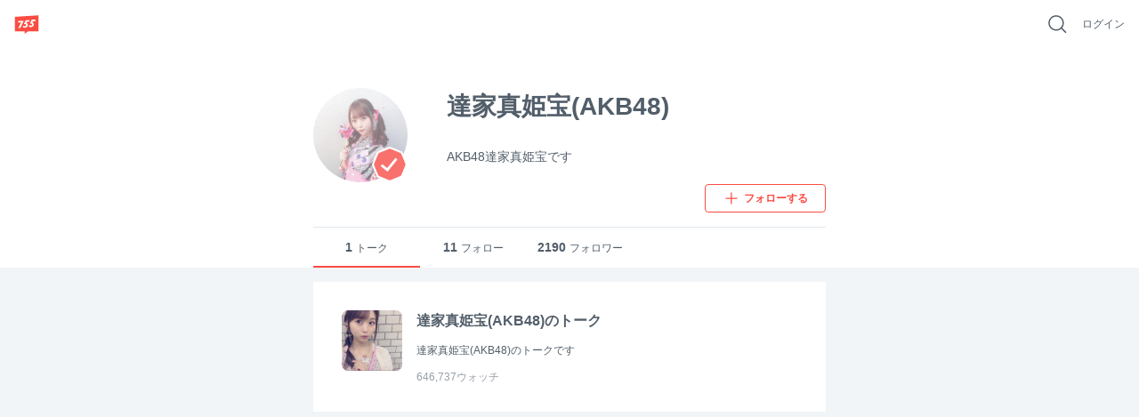

--- FILE ---
content_type: text/html; charset=utf-8
request_url: https://7gogo.jp/users/Ixb3eMLwqjRs
body_size: 18566
content:
<!doctype html>
<!--

                                                            ;>?1[uzjjj
                         .+/1rvnzjjjjjjjjjjjjjjjjjjjjjjjjjjjjjjjjjjjjj
  jjjjjjjjjjjjjjjjjjjjjjjjjjjjjjjjjjjjjjjjjjjjjjjjjjjjjjjjjjjjjjjjjjjj
  jjjjjjjjjjjjjjjjjjjjjjjjjjjjjjjjjjjjjjjjjjjjjjjjjjjjjjjjjjjjjjjjjjjj
  jjjjjjjjjjjjjjjjjjjjjjjjjjjjjjjjjjjjjjjjjjjjjjjjjjjjjjjjjjjjjjjjjjjj
  jjjjjjjjjjjjjjjjjjjjjjjjjjjjjjjjjjjjjjjjjjjjjjjjjjjjjjjjjjjjjjjjjjjj
  jjjjjjjjjjjjjjjjjjjjjjjjjjjjjjj)IIIIIIIIIIIjjjjz           rjjjjjjjj
  jjjjjjjjjj1              -jjjj_           jjjjz           vjjjjjjjjj
  jjjjjjjjj}              Ijjjj            jjjjn     jjjjjjjjjjjjjjjjj
  jjjjjjjjzvvvvvvvvv     )jjjj      jjjjjjjjjjr       zjjjjjjjjjjjjjjj
  jjjjjjjjjjjjjjjjj     rjjjj        1jjjjjjj[          jjjjjjjjjjjjjj
  jjjjjjjjjjjjjjjz     xjjjjI?i        jjjjjjjjjjjj     /jjjjjjjjjjjjj
  jjjjjjjjjjjjjjx     zjjjjjjjjjjj     rjjjjjjjjjjj-    1jjjjjjjjjjjjj
  jjjjjjjjjjjjj]     jjjjjnjjjjjjj     jjjj    ..       jjjjjjjjjjjjjj
  jjjjjjjjjjjj|     jjjjj<            zjjj            jjjjjjjjjjjjjjjj
  jjjjjjjjjjj+     jjjjjj!          njjjjjjjjjxccxjjjjjjjjjjjjjjjjjjjj
  jjjjjjjjjj+     jjjjjjjjjjjjjjjjjjjjjjjjjjjjjjjjjjjjjjjjjjjjjjjjjjjj
  jjjjjjjjjjjjjjjjjjjjjjjjjjjjjjjjjjjjjjjjjjjjjjjjjjjjjjjjjjjjjjjjjjjj
  jjjjjjjjjjjjjjjjjjjjjjjjjjjjjjjjjjjjjjjjjjjjjjjjjjjjjjjjjjjjjjjjjjjj
  jjjjjjjjjjjjjjjjjjjjjjjjjjjjjjjjjjjjjjjjjjjjjjjjjjjjjjjjjjjjjjjjjjjj
  jjjjjjjjjjjjjjjjjjjjjjjjjjjjjjjjjjjjjjjjjjjjjjjjjjjjjjjjjjjjjjjjjjjj
                              zjjjjjjx
                              jjjjl
                              j

-->
<html lang="ja" data-reactroot="" data-reactid="1" data-react-checksum="-1149658548"><head data-reactid="2"><meta charset="utf8" data-reactid="3"/><meta http-equiv="X-UA-Compatible" content="IE=edge" data-reactid="4"/><meta name="viewport" content="width=device-width,initial-scale=1" data-reactid="5"/><meta name="google-site-verification" content="uxJvXWGOolrtmK1rS3oCHmbuxlILuJL2LXrRkpdcyfY" data-reactid="6"/><meta name="format-detection" content="telephone=no" data-reactid="7"/><meta http-equiv="Pragma" content="no-cache" data-reactid="8"/><meta http-equiv="Cache-Control" content="no-cache" data-reactid="9"/><script data-reactid="10">(function(w,d,s,l,i){w[l]=w[l]||[];w[l].push({'gtm.start':new Date().getTime(),event:'gtm.js'});var f=d.getElementsByTagName(s)[0],j=d.createElement(s),dl=l!='dataLayer'?'&l='+l:'';j.async=true;j.src='https://www.googletagmanager.com/gtm.js?id='+i+dl;f.parentNode.insertBefore(j,f);})(window,document,'script','dataLayer','GTM-KRLDCL5');</script><link rel="stylesheet" href="/css/app.css" data-reactid="11"/><link rel="preload" href="/js/app.js" as="script" data-reactid="12"/><link rel="preload" href="https://platform.twitter.com/widgets.js" as="script" data-reactid="13"/><link rel="manifest" href="/manifest.json" crossorigin="use-credentials" data-reactid="14"/><title data-reactid="15">達家真姫宝(AKB48) | 755</title><meta name="description" content="AKB48達家真姫宝です" data-reactid="16"/><meta name="theme-color" content="#FB4C42" data-reactid="17"/><meta property="og:site_name" content="755" data-reactid="18"/><meta property="og:type" content="profile" data-reactid="19"/><meta property="og:url" content="https://7gogo.jp/users/Ixb3eMLwqjRs" data-reactid="20"/><meta property="og:title" content="達家真姫宝(AKB48) | 755" data-reactid="21"/><meta property="og:description" content="AKB48達家真姫宝です" data-reactid="22"/><meta property="og:image" content="https://stat.7gogo.jp/appimg_images/20190827/00/20/Nt/j/t02400240p.jpg" data-reactid="23"/><meta property="og:local" content="ja_JP" data-reactid="24"/><meta property="twitter:card" content="summary" data-reactid="25"/><meta property="twitter:site" content="@7gogo_Support" data-reactid="26"/><meta property="twitter:url" content="https://7gogo.jp/users/Ixb3eMLwqjRs" data-reactid="27"/><meta property="twitter:title" content="達家真姫宝(AKB48) | 755" data-reactid="28"/><meta property="twitter:image" content="https://stat.7gogo.jp/appimg_images/20190827/00/20/Nt/j/t02400240p.jpg" data-reactid="29"/><meta property="twitter:description" content="AKB48達家真姫宝です" data-reactid="30"/><meta property="al:ios:url" content="jp7gogo://" data-reactid="31"/><meta property="al:ios:app_store_id" content="736573849" data-reactid="32"/><meta property="al:ios:app_name" content="755（ナナゴーゴー）" data-reactid="33"/><meta property="al:android:url" content="jp7gogo://" data-reactid="34"/><meta property="al:android:app_name" content="755（ナナゴーゴー）" data-reactid="35"/><meta property="al:android:package" content="jp.nanagogo" data-reactid="36"/><meta property="al:web:url" content="https://7gogo.jp/users/Ixb3eMLwqjRs" data-reactid="37"/><meta name="twitter:app:country" content="JP" data-reactid="38"/><meta name="twitter:app:name:iphone" content="755（ナナゴーゴー）" data-reactid="39"/><meta name="twitter:app:id:iphone" content="736573849" data-reactid="40"/><meta name="twitter:app:url:iphone" content="jp7gogo://" data-reactid="41"/><meta name="twitter:app:name:ipad" content="755（ナナゴーゴー）" data-reactid="42"/><meta name="twitter:app:id:ipad" content="736573849" data-reactid="43"/><meta name="twitter:app:url:ipad" content="jp7gogo://" data-reactid="44"/><meta name="twitter:app:name:googleplay" content="755（ナナゴーゴー）" data-reactid="45"/><meta name="twitter:app:id:googleplay" content="jp.nanagogo" data-reactid="46"/><meta name="twitter:app:url:googleplay" content="jp7gogo://" data-reactid="47"/><script data-reactid="48">window.__DEHYDRATED_STATES__ = {"entity:credentials":{"token":"67NXX50S4CE_ETL_hlvTTrRfFN2nlmOpHDRA-ST6ZeJ="},"entity:globalSettings":{"hashtag":{"extractRegex":"(?\u003C=^|\\s|　)([#]((?!([0-9０-９]+)(?=[^a-zA-Z0-9ａ-ｚＡ-Ｚ０-９ぁ-ゖァ-ヶ一-龠ｦ-ﾝ々ヾヽ_ーﾞﾟ]|$))[a-zA-Z0-9ａ-ｚＡ-Ｚ０-９ぁ-ゖァ-ヶ一-龠ｦ-ﾝ々ヾヽ][a-zA-Z0-9ａ-ｚＡ-Ｚ０-９ぁ-ゖァ-ヶ一-龠ｦ-ﾝ々ヾヽ_ーﾞﾟ]{0,29}|755|７55|7５5|75５|７５5|７5５|7５５|７５５))","textRegex":"([#]((?!([0-9０-９]+)(?=[^a-zA-Z0-9ａ-ｚＡ-Ｚ０-９ぁ-ゖァ-ヶ一-龠ｦ-ﾝ々ヾヽ_ーﾞﾟ]|$))[a-zA-Z0-9ａ-ｚＡ-Ｚ０-９ぁ-ゖァ-ヶ一-龠ｦ-ﾝ々ヾヽ][a-zA-Z0-9ａ-ｚＡ-Ｚ０-９ぁ-ゖァ-ヶ一-龠ｦ-ﾝ々ヾヽ_ーﾞﾟ]{0,29}|755|７55|7５5|75５|７５5|７5５|7５５|７５５))"},"talkCustom":{"defaultTalkColor":{"id":4,"name":"red","rgba":{"red":227,"green":77,"blue":61,"alpha":1},"sortOrder":1,"enable":true,"editDate":1492573946},"enableTalkColors":[{"id":4,"name":"red","rgba":{"red":227,"green":77,"blue":61,"alpha":1},"sortOrder":1,"enable":true,"editDate":1492573946},{"id":7,"name":"orange","rgba":{"red":231,"green":112,"blue":6,"alpha":1},"sortOrder":2,"enable":true,"editDate":1493021197},{"id":6,"name":"yellow","rgba":{"red":242,"green":188,"blue":0,"alpha":1},"sortOrder":3,"enable":true,"editDate":1493021197},{"id":8,"name":"light_green","rgba":{"red":115,"green":207,"blue":86,"alpha":1},"sortOrder":4,"enable":true,"editDate":1494221354},{"id":3,"name":"green","rgba":{"red":0,"green":162,"blue":81,"alpha":1},"sortOrder":5,"enable":true,"editDate":1493184105},{"id":19,"name":"light_blue","rgba":{"red":0,"green":163,"blue":228,"alpha":1},"sortOrder":6,"enable":true,"editDate":1495766003},{"id":2,"name":"blue","rgba":{"red":52,"green":102,"blue":240,"alpha":1},"sortOrder":7,"enable":true,"editDate":1493184120},{"id":13,"name":"purple","rgba":{"red":103,"green":58,"blue":183,"alpha":1},"sortOrder":8,"enable":true,"editDate":1493184120},{"id":10,"name":"pink","rgba":{"red":251,"green":92,"blue":166,"alpha":1},"sortOrder":9,"enable":true,"editDate":1493184120},{"id":9,"name":"light_pink","rgba":{"red":249,"green":165,"blue":215,"alpha":1},"sortOrder":10,"enable":true,"editDate":1493184761},{"id":15,"name":"salmon_pink","rgba":{"red":255,"green":132,"blue":132,"alpha":1},"sortOrder":11,"enable":true,"editDate":1495766028},{"id":17,"name":"light_purple","rgba":{"red":166,"green":163,"blue":245,"alpha":1},"sortOrder":12,"enable":true,"editDate":1493184761},{"id":20,"name":"green_blue","rgba":{"red":119,"green":210,"blue":205,"alpha":1},"sortOrder":13,"enable":true,"editDate":1495766085},{"id":16,"name":"ash_blue","rgba":{"red":87,"green":180,"blue":201,"alpha":1},"sortOrder":14,"enable":true,"editDate":1495766086},{"id":18,"name":"beige","rgba":{"red":217,"green":192,"blue":154,"alpha":1},"sortOrder":15,"enable":true,"editDate":1495766094},{"id":1,"name":"silver","rgba":{"red":165,"green":176,"blue":185,"alpha":1},"sortOrder":17,"enable":true,"editDate":1495766094},{"id":11,"name":"navy","rgba":{"red":89,"green":106,"blue":182,"alpha":1},"sortOrder":18,"enable":true,"editDate":1495766094},{"id":24,"name":"deep_green","rgba":{"red":0,"green":122,"blue":135,"alpha":1},"sortOrder":19,"enable":true,"editDate":1495766145},{"id":14,"name":"deep_purpre","rgba":{"red":137,"green":88,"blue":160,"alpha":1},"sortOrder":20,"enable":true,"editDate":1495766159},{"id":5,"name":"rose","rgba":{"red":181,"green":27,"blue":13,"alpha":1},"sortOrder":21,"enable":true,"editDate":1495766094},{"id":22,"name":"blown","rgba":{"red":62,"green":39,"blue":35,"alpha":1},"sortOrder":22,"enable":true,"editDate":1495766094},{"id":12,"name":"black","rgba":{"red":48,"green":51,"blue":60,"alpha":1},"sortOrder":23,"enable":true,"editDate":1495766094}],"defaultTalkBackground":{"id":6,"name":"755_nomal","image":{"url":"https:\u002F\u002Fstat.7gogo.jp\u002Fappimg_images\u002F20170523\u002F18\u002F3c\u002F37\u002Fp\u002Fo11252001p_hjycmrtsmh.png","size":{"width":1125,"height":2001}},"thumbnail":{"url":"https:\u002F\u002Fstat.7gogo.jp\u002Fappimg_images\u002F20170523\u002F18\u002F3c\u002F37\u002Fp\u002Ft01800320p_hjycmrtsmh.png","size":{"width":180,"height":320}},"theme":{"id":2,"name":"LIGHT","rgbaApp1":{"red":51,"green":51,"blue":51,"alpha":0.5},"rgbaApp2":{"red":51,"green":51,"blue":51,"alpha":0.25},"rgbaApp3":{"red":51,"green":51,"blue":51,"alpha":0.5},"rgbaApp4":{"red":255,"green":255,"blue":255,"alpha":0.9},"rgbaApp5":{"red":0,"green":0,"blue":0,"alpha":1},"rgbaWeb1":{"red":136,"green":136,"blue":136,"alpha":1},"rgbaWeb2":{"red":0,"green":0,"blue":0,"alpha":0.08},"rgbaWeb3":{"red":255,"green":255,"blue":255,"alpha":0.4},"rgbaWeb4":{"red":255,"green":255,"blue":255,"alpha":0.4},"rgbaWeb5":{"red":255,"green":255,"blue":255,"alpha":0.4},"editDate":1494214983},"sortOrder":1,"editDate":1495530106},"enableTalkBackgrounds":[{"id":6,"name":"755_nomal","image":{"url":"https:\u002F\u002Fstat.7gogo.jp\u002Fappimg_images\u002F20170523\u002F18\u002F3c\u002F37\u002Fp\u002Fo11252001p_hjycmrtsmh.png","size":{"width":1125,"height":2001}},"thumbnail":{"url":"https:\u002F\u002Fstat.7gogo.jp\u002Fappimg_images\u002F20170523\u002F18\u002F3c\u002F37\u002Fp\u002Ft01800320p_hjycmrtsmh.png","size":{"width":180,"height":320}},"theme":{"id":2,"name":"LIGHT","rgbaApp1":{"red":51,"green":51,"blue":51,"alpha":0.5},"rgbaApp2":{"red":51,"green":51,"blue":51,"alpha":0.25},"rgbaApp3":{"red":51,"green":51,"blue":51,"alpha":0.5},"rgbaApp4":{"red":255,"green":255,"blue":255,"alpha":0.9},"rgbaApp5":{"red":0,"green":0,"blue":0,"alpha":1},"rgbaWeb1":{"red":136,"green":136,"blue":136,"alpha":1},"rgbaWeb2":{"red":0,"green":0,"blue":0,"alpha":0.08},"rgbaWeb3":{"red":255,"green":255,"blue":255,"alpha":0.4},"rgbaWeb4":{"red":255,"green":255,"blue":255,"alpha":0.4},"rgbaWeb5":{"red":255,"green":255,"blue":255,"alpha":0.4},"editDate":1494214983},"sortOrder":1,"editDate":1495530106},{"id":7,"name":"755_beige","image":{"url":"https:\u002F\u002Fstat.7gogo.jp\u002Fappimg_images\u002F20170424\u002F14\u002F51\u002Fbr\u002Fp\u002Fo11252001p_mmvsopomcy.png","size":{"width":1125,"height":2001}},"thumbnail":{"url":"https:\u002F\u002Fstat.7gogo.jp\u002Fappimg_images\u002F20170424\u002F14\u002F51\u002Fbr\u002Fp\u002Ft01800320p_mmvsopomcy.png","size":{"width":180,"height":320}},"theme":{"id":2,"name":"LIGHT","rgbaApp1":{"red":51,"green":51,"blue":51,"alpha":0.5},"rgbaApp2":{"red":51,"green":51,"blue":51,"alpha":0.25},"rgbaApp3":{"red":51,"green":51,"blue":51,"alpha":0.5},"rgbaApp4":{"red":255,"green":255,"blue":255,"alpha":0.9},"rgbaApp5":{"red":0,"green":0,"blue":0,"alpha":1},"rgbaWeb1":{"red":136,"green":136,"blue":136,"alpha":1},"rgbaWeb2":{"red":0,"green":0,"blue":0,"alpha":0.08},"rgbaWeb3":{"red":255,"green":255,"blue":255,"alpha":0.4},"rgbaWeb4":{"red":255,"green":255,"blue":255,"alpha":0.4},"rgbaWeb5":{"red":255,"green":255,"blue":255,"alpha":0.4},"editDate":1494214983},"sortOrder":2,"editDate":1495766233},{"id":9,"name":"755_pink","image":{"url":"https:\u002F\u002Fstat.7gogo.jp\u002Fappimg_images\u002F20170522\u002F12\u002F8c\u002FAh\u002Fp\u002Fo11252001p_ysnaz5codn.png","size":{"width":1125,"height":2001}},"thumbnail":{"url":"https:\u002F\u002Fstat.7gogo.jp\u002Fappimg_images\u002F20170522\u002F12\u002F8c\u002FAh\u002Fp\u002Ft01800320p_ysnaz5codn.png","size":{"width":180,"height":320}},"theme":{"id":2,"name":"LIGHT","rgbaApp1":{"red":51,"green":51,"blue":51,"alpha":0.5},"rgbaApp2":{"red":51,"green":51,"blue":51,"alpha":0.25},"rgbaApp3":{"red":51,"green":51,"blue":51,"alpha":0.5},"rgbaApp4":{"red":255,"green":255,"blue":255,"alpha":0.9},"rgbaApp5":{"red":0,"green":0,"blue":0,"alpha":1},"rgbaWeb1":{"red":136,"green":136,"blue":136,"alpha":1},"rgbaWeb2":{"red":0,"green":0,"blue":0,"alpha":0.08},"rgbaWeb3":{"red":255,"green":255,"blue":255,"alpha":0.4},"rgbaWeb4":{"red":255,"green":255,"blue":255,"alpha":0.4},"rgbaWeb5":{"red":255,"green":255,"blue":255,"alpha":0.4},"editDate":1494214983},"sortOrder":3,"editDate":1495424887},{"id":8,"name":"755_black","image":{"url":"https:\u002F\u002Fstat.7gogo.jp\u002Fappimg_images\u002F20170428\u002F15\u002Ff3\u002F4e\u002Fp\u002Fo11252001p_uws1dk1rgd.png","size":{"width":1125,"height":2001}},"thumbnail":{"url":"https:\u002F\u002Fstat.7gogo.jp\u002Fappimg_images\u002F20170428\u002F15\u002Ff3\u002F4e\u002Fp\u002Ft01800320p_uws1dk1rgd.png","size":{"width":180,"height":320}},"theme":{"id":1,"name":"DARK","rgbaApp1":{"red":255,"green":255,"blue":255,"alpha":1},"rgbaApp2":{"red":255,"green":255,"blue":255,"alpha":0.8},"rgbaApp3":{"red":51,"green":51,"blue":51,"alpha":0.5},"rgbaApp4":{"red":255,"green":255,"blue":255,"alpha":0.9},"rgbaApp5":{"red":0,"green":0,"blue":0,"alpha":1},"rgbaWeb1":{"red":255,"green":255,"blue":255,"alpha":1},"rgbaWeb2":{"red":255,"green":255,"blue":255,"alpha":0.4},"rgbaWeb3":{"red":255,"green":255,"blue":255,"alpha":0.2},"rgbaWeb4":{"red":255,"green":255,"blue":255,"alpha":0.2},"rgbaWeb5":{"red":255,"green":255,"blue":255,"alpha":0.2},"editDate":1496212932},"sortOrder":4,"editDate":1495766289},{"id":48,"name":"derahai","image":{"url":"https:\u002F\u002Fstat.7gogo.jp\u002Fappimg_images\u002F20170616\u002F17\u002F0d\u002FDg\u002Fp\u002Fo11252000p_xatsoldexr.png","size":{"width":1125,"height":2000}},"thumbnail":{"url":"https:\u002F\u002Fstat.7gogo.jp\u002Fappimg_images\u002F20170616\u002F17\u002F0d\u002FDg\u002Fp\u002Ft01800320p_xatsoldexr.png","size":{"width":180,"height":320}},"theme":{"id":1,"name":"DARK","rgbaApp1":{"red":255,"green":255,"blue":255,"alpha":1},"rgbaApp2":{"red":255,"green":255,"blue":255,"alpha":0.8},"rgbaApp3":{"red":51,"green":51,"blue":51,"alpha":0.5},"rgbaApp4":{"red":255,"green":255,"blue":255,"alpha":0.9},"rgbaApp5":{"red":0,"green":0,"blue":0,"alpha":1},"rgbaWeb1":{"red":255,"green":255,"blue":255,"alpha":1},"rgbaWeb2":{"red":255,"green":255,"blue":255,"alpha":0.4},"rgbaWeb3":{"red":255,"green":255,"blue":255,"alpha":0.2},"rgbaWeb4":{"red":255,"green":255,"blue":255,"alpha":0.2},"rgbaWeb5":{"red":255,"green":255,"blue":255,"alpha":0.2},"editDate":1496212932},"sortOrder":5,"editDate":1497602946},{"id":36,"name":"kumama","image":{"url":"https:\u002F\u002Fstat.7gogo.jp\u002Fappimg_images\u002F20170526\u002F12\u002Fd0\u002FL0\u002Fp\u002Fo11252000p_8remgziu9f.png","size":{"width":1125,"height":2000}},"thumbnail":{"url":"https:\u002F\u002Fstat.7gogo.jp\u002Fappimg_images\u002F20170526\u002F12\u002Fd0\u002FL0\u002Fp\u002Ft01800320p_8remgziu9f.png","size":{"width":180,"height":320}},"theme":{"id":1,"name":"DARK","rgbaApp1":{"red":255,"green":255,"blue":255,"alpha":1},"rgbaApp2":{"red":255,"green":255,"blue":255,"alpha":0.8},"rgbaApp3":{"red":51,"green":51,"blue":51,"alpha":0.5},"rgbaApp4":{"red":255,"green":255,"blue":255,"alpha":0.9},"rgbaApp5":{"red":0,"green":0,"blue":0,"alpha":1},"rgbaWeb1":{"red":255,"green":255,"blue":255,"alpha":1},"rgbaWeb2":{"red":255,"green":255,"blue":255,"alpha":0.4},"rgbaWeb3":{"red":255,"green":255,"blue":255,"alpha":0.2},"rgbaWeb4":{"red":255,"green":255,"blue":255,"alpha":0.2},"rgbaWeb5":{"red":255,"green":255,"blue":255,"alpha":0.2},"editDate":1496212932},"sortOrder":6,"editDate":1497602946},{"id":47,"name":"ptn_flower","image":{"url":"https:\u002F\u002Fstat.7gogo.jp\u002Fappimg_images\u002F20170526\u002F12\u002F62\u002FlD\u002Fp\u002Fo11252000p_qixqssud4i.png","size":{"width":1125,"height":2000}},"thumbnail":{"url":"https:\u002F\u002Fstat.7gogo.jp\u002Fappimg_images\u002F20170526\u002F12\u002F62\u002FlD\u002Fp\u002Ft01800320p_qixqssud4i.png","size":{"width":180,"height":320}},"theme":{"id":2,"name":"LIGHT","rgbaApp1":{"red":51,"green":51,"blue":51,"alpha":0.5},"rgbaApp2":{"red":51,"green":51,"blue":51,"alpha":0.25},"rgbaApp3":{"red":51,"green":51,"blue":51,"alpha":0.5},"rgbaApp4":{"red":255,"green":255,"blue":255,"alpha":0.9},"rgbaApp5":{"red":0,"green":0,"blue":0,"alpha":1},"rgbaWeb1":{"red":136,"green":136,"blue":136,"alpha":1},"rgbaWeb2":{"red":0,"green":0,"blue":0,"alpha":0.08},"rgbaWeb3":{"red":255,"green":255,"blue":255,"alpha":0.4},"rgbaWeb4":{"red":255,"green":255,"blue":255,"alpha":0.4},"rgbaWeb5":{"red":255,"green":255,"blue":255,"alpha":0.4},"editDate":1494214983},"sortOrder":7,"editDate":1497602946},{"id":42,"name":"ptn_cactus","image":{"url":"https:\u002F\u002Fstat.7gogo.jp\u002Fappimg_images\u002F20170526\u002F12\u002F35\u002Fm1\u002Fp\u002Fo11252000p_dvbqdxdlj5.png","size":{"width":1125,"height":2000}},"thumbnail":{"url":"https:\u002F\u002Fstat.7gogo.jp\u002Fappimg_images\u002F20170526\u002F12\u002F35\u002Fm1\u002Fp\u002Ft01800320p_dvbqdxdlj5.png","size":{"width":180,"height":320}},"theme":{"id":2,"name":"LIGHT","rgbaApp1":{"red":51,"green":51,"blue":51,"alpha":0.5},"rgbaApp2":{"red":51,"green":51,"blue":51,"alpha":0.25},"rgbaApp3":{"red":51,"green":51,"blue":51,"alpha":0.5},"rgbaApp4":{"red":255,"green":255,"blue":255,"alpha":0.9},"rgbaApp5":{"red":0,"green":0,"blue":0,"alpha":1},"rgbaWeb1":{"red":136,"green":136,"blue":136,"alpha":1},"rgbaWeb2":{"red":0,"green":0,"blue":0,"alpha":0.08},"rgbaWeb3":{"red":255,"green":255,"blue":255,"alpha":0.4},"rgbaWeb4":{"red":255,"green":255,"blue":255,"alpha":0.4},"rgbaWeb5":{"red":255,"green":255,"blue":255,"alpha":0.4},"editDate":1494214983},"sortOrder":8,"editDate":1497602946},{"id":39,"name":"ptn_raindrop","image":{"url":"https:\u002F\u002Fstat.7gogo.jp\u002Fappimg_images\u002F20170526\u002F12\u002Fd7\u002FTz\u002Fp\u002Fo11252000p_pf2huthiy4.png","size":{"width":1125,"height":2000}},"thumbnail":{"url":"https:\u002F\u002Fstat.7gogo.jp\u002Fappimg_images\u002F20170526\u002F12\u002Fd7\u002FTz\u002Fp\u002Ft01800320p_pf2huthiy4.png","size":{"width":180,"height":320}},"theme":{"id":2,"name":"LIGHT","rgbaApp1":{"red":51,"green":51,"blue":51,"alpha":0.5},"rgbaApp2":{"red":51,"green":51,"blue":51,"alpha":0.25},"rgbaApp3":{"red":51,"green":51,"blue":51,"alpha":0.5},"rgbaApp4":{"red":255,"green":255,"blue":255,"alpha":0.9},"rgbaApp5":{"red":0,"green":0,"blue":0,"alpha":1},"rgbaWeb1":{"red":136,"green":136,"blue":136,"alpha":1},"rgbaWeb2":{"red":0,"green":0,"blue":0,"alpha":0.08},"rgbaWeb3":{"red":255,"green":255,"blue":255,"alpha":0.4},"rgbaWeb4":{"red":255,"green":255,"blue":255,"alpha":0.4},"rgbaWeb5":{"red":255,"green":255,"blue":255,"alpha":0.4},"editDate":1494214983},"sortOrder":9,"editDate":1497602946},{"id":18,"name":"wood","image":{"url":"https:\u002F\u002Fstat.7gogo.jp\u002Fappimg_images\u002F20170509\u002F20\u002Ffb\u002FNR\u002Fp\u002Fo11252000p_erdtkxxyzb.png","size":{"width":1125,"height":2000}},"thumbnail":{"url":"https:\u002F\u002Fstat.7gogo.jp\u002Fappimg_images\u002F20170509\u002F20\u002Ffb\u002FNR\u002Fp\u002Ft01800320p_erdtkxxyzb.png","size":{"width":180,"height":320}},"theme":{"id":1,"name":"DARK","rgbaApp1":{"red":255,"green":255,"blue":255,"alpha":1},"rgbaApp2":{"red":255,"green":255,"blue":255,"alpha":0.8},"rgbaApp3":{"red":51,"green":51,"blue":51,"alpha":0.5},"rgbaApp4":{"red":255,"green":255,"blue":255,"alpha":0.9},"rgbaApp5":{"red":0,"green":0,"blue":0,"alpha":1},"rgbaWeb1":{"red":255,"green":255,"blue":255,"alpha":1},"rgbaWeb2":{"red":255,"green":255,"blue":255,"alpha":0.4},"rgbaWeb3":{"red":255,"green":255,"blue":255,"alpha":0.2},"rgbaWeb4":{"red":255,"green":255,"blue":255,"alpha":0.2},"rgbaWeb5":{"red":255,"green":255,"blue":255,"alpha":0.2},"editDate":1496212932},"sortOrder":10,"editDate":1497602946},{"id":46,"name":"sea","image":{"url":"https:\u002F\u002Fstat.7gogo.jp\u002Fappimg_images\u002F20170526\u002F12\u002Fd4\u002FxO\u002Fp\u002Fo11252000p_wnyucqhkxp.png","size":{"width":1125,"height":2000}},"thumbnail":{"url":"https:\u002F\u002Fstat.7gogo.jp\u002Fappimg_images\u002F20170526\u002F12\u002Fd4\u002FxO\u002Fp\u002Ft01800320p_wnyucqhkxp.png","size":{"width":180,"height":320}},"theme":{"id":1,"name":"DARK","rgbaApp1":{"red":255,"green":255,"blue":255,"alpha":1},"rgbaApp2":{"red":255,"green":255,"blue":255,"alpha":0.8},"rgbaApp3":{"red":51,"green":51,"blue":51,"alpha":0.5},"rgbaApp4":{"red":255,"green":255,"blue":255,"alpha":0.9},"rgbaApp5":{"red":0,"green":0,"blue":0,"alpha":1},"rgbaWeb1":{"red":255,"green":255,"blue":255,"alpha":1},"rgbaWeb2":{"red":255,"green":255,"blue":255,"alpha":0.4},"rgbaWeb3":{"red":255,"green":255,"blue":255,"alpha":0.2},"rgbaWeb4":{"red":255,"green":255,"blue":255,"alpha":0.2},"rgbaWeb5":{"red":255,"green":255,"blue":255,"alpha":0.2},"editDate":1496212932},"sortOrder":11,"editDate":1497602946},{"id":32,"name":"cafe","image":{"url":"https:\u002F\u002Fstat.7gogo.jp\u002Fappimg_images\u002F20170509\u002F20\u002F11\u002F0a\u002Fp\u002Fo11252000p_hjdj9aplmb.png","size":{"width":1125,"height":2000}},"thumbnail":{"url":"https:\u002F\u002Fstat.7gogo.jp\u002Fappimg_images\u002F20170509\u002F20\u002F11\u002F0a\u002Fp\u002Ft01800320p_hjdj9aplmb.png","size":{"width":180,"height":320}},"theme":{"id":1,"name":"DARK","rgbaApp1":{"red":255,"green":255,"blue":255,"alpha":1},"rgbaApp2":{"red":255,"green":255,"blue":255,"alpha":0.8},"rgbaApp3":{"red":51,"green":51,"blue":51,"alpha":0.5},"rgbaApp4":{"red":255,"green":255,"blue":255,"alpha":0.9},"rgbaApp5":{"red":0,"green":0,"blue":0,"alpha":1},"rgbaWeb1":{"red":255,"green":255,"blue":255,"alpha":1},"rgbaWeb2":{"red":255,"green":255,"blue":255,"alpha":0.4},"rgbaWeb3":{"red":255,"green":255,"blue":255,"alpha":0.2},"rgbaWeb4":{"red":255,"green":255,"blue":255,"alpha":0.2},"rgbaWeb5":{"red":255,"green":255,"blue":255,"alpha":0.2},"editDate":1496212932},"sortOrder":12,"editDate":1497602946},{"id":44,"name":"mountain","image":{"url":"https:\u002F\u002Fstat.7gogo.jp\u002Fappimg_images\u002F20170522\u002F12\u002F8e\u002FJt\u002Fp\u002Fo11252000p_z1ptvw8gqi.png","size":{"width":1125,"height":2000}},"thumbnail":{"url":"https:\u002F\u002Fstat.7gogo.jp\u002Fappimg_images\u002F20170522\u002F12\u002F8e\u002FJt\u002Fp\u002Ft01800320p_z1ptvw8gqi.png","size":{"width":180,"height":320}},"theme":{"id":1,"name":"DARK","rgbaApp1":{"red":255,"green":255,"blue":255,"alpha":1},"rgbaApp2":{"red":255,"green":255,"blue":255,"alpha":0.8},"rgbaApp3":{"red":51,"green":51,"blue":51,"alpha":0.5},"rgbaApp4":{"red":255,"green":255,"blue":255,"alpha":0.9},"rgbaApp5":{"red":0,"green":0,"blue":0,"alpha":1},"rgbaWeb1":{"red":255,"green":255,"blue":255,"alpha":1},"rgbaWeb2":{"red":255,"green":255,"blue":255,"alpha":0.4},"rgbaWeb3":{"red":255,"green":255,"blue":255,"alpha":0.2},"rgbaWeb4":{"red":255,"green":255,"blue":255,"alpha":0.2},"rgbaWeb5":{"red":255,"green":255,"blue":255,"alpha":0.2},"editDate":1496212932},"sortOrder":13,"editDate":1497602946},{"id":38,"name":"night_star","image":{"url":"https:\u002F\u002Fstat.7gogo.jp\u002Fappimg_images\u002F20170509\u002F20\u002Faa\u002Fye\u002Fp\u002Fo11252000p_o6j531tbme.png","size":{"width":1125,"height":2000}},"thumbnail":{"url":"https:\u002F\u002Fstat.7gogo.jp\u002Fappimg_images\u002F20170509\u002F20\u002Faa\u002Fye\u002Fp\u002Ft01800320p_o6j531tbme.png","size":{"width":180,"height":320}},"theme":{"id":1,"name":"DARK","rgbaApp1":{"red":255,"green":255,"blue":255,"alpha":1},"rgbaApp2":{"red":255,"green":255,"blue":255,"alpha":0.8},"rgbaApp3":{"red":51,"green":51,"blue":51,"alpha":0.5},"rgbaApp4":{"red":255,"green":255,"blue":255,"alpha":0.9},"rgbaApp5":{"red":0,"green":0,"blue":0,"alpha":1},"rgbaWeb1":{"red":255,"green":255,"blue":255,"alpha":1},"rgbaWeb2":{"red":255,"green":255,"blue":255,"alpha":0.4},"rgbaWeb3":{"red":255,"green":255,"blue":255,"alpha":0.2},"rgbaWeb4":{"red":255,"green":255,"blue":255,"alpha":0.2},"rgbaWeb5":{"red":255,"green":255,"blue":255,"alpha":0.2},"editDate":1496212932},"sortOrder":14,"editDate":1497602946},{"id":35,"name":"balloon","image":{"url":"https:\u002F\u002Fstat.7gogo.jp\u002Fappimg_images\u002F20170509\u002F20\u002Fd6\u002Ft6\u002Fp\u002Fo11252000p_9vnhmqkjwn.png","size":{"width":1125,"height":2000}},"thumbnail":{"url":"https:\u002F\u002Fstat.7gogo.jp\u002Fappimg_images\u002F20170509\u002F20\u002Fd6\u002Ft6\u002Fp\u002Ft01800320p_9vnhmqkjwn.png","size":{"width":180,"height":320}},"theme":{"id":1,"name":"DARK","rgbaApp1":{"red":255,"green":255,"blue":255,"alpha":1},"rgbaApp2":{"red":255,"green":255,"blue":255,"alpha":0.8},"rgbaApp3":{"red":51,"green":51,"blue":51,"alpha":0.5},"rgbaApp4":{"red":255,"green":255,"blue":255,"alpha":0.9},"rgbaApp5":{"red":0,"green":0,"blue":0,"alpha":1},"rgbaWeb1":{"red":255,"green":255,"blue":255,"alpha":1},"rgbaWeb2":{"red":255,"green":255,"blue":255,"alpha":0.4},"rgbaWeb3":{"red":255,"green":255,"blue":255,"alpha":0.2},"rgbaWeb4":{"red":255,"green":255,"blue":255,"alpha":0.2},"rgbaWeb5":{"red":255,"green":255,"blue":255,"alpha":0.2},"editDate":1496212932},"sortOrder":15,"editDate":1497602946},{"id":24,"name":"moon","image":{"url":"https:\u002F\u002Fstat.7gogo.jp\u002Fappimg_images\u002F20170428\u002F15\u002F27\u002F2W\u002Fp\u002Fo11252000p_mwkfr8ott8.png","size":{"width":1125,"height":2000}},"thumbnail":{"url":"https:\u002F\u002Fstat.7gogo.jp\u002Fappimg_images\u002F20170428\u002F15\u002F27\u002F2W\u002Fp\u002Ft01800320p_mwkfr8ott8.png","size":{"width":180,"height":320}},"theme":{"id":1,"name":"DARK","rgbaApp1":{"red":255,"green":255,"blue":255,"alpha":1},"rgbaApp2":{"red":255,"green":255,"blue":255,"alpha":0.8},"rgbaApp3":{"red":51,"green":51,"blue":51,"alpha":0.5},"rgbaApp4":{"red":255,"green":255,"blue":255,"alpha":0.9},"rgbaApp5":{"red":0,"green":0,"blue":0,"alpha":1},"rgbaWeb1":{"red":255,"green":255,"blue":255,"alpha":1},"rgbaWeb2":{"red":255,"green":255,"blue":255,"alpha":0.4},"rgbaWeb3":{"red":255,"green":255,"blue":255,"alpha":0.2},"rgbaWeb4":{"red":255,"green":255,"blue":255,"alpha":0.2},"rgbaWeb5":{"red":255,"green":255,"blue":255,"alpha":0.2},"editDate":1496212932},"sortOrder":16,"editDate":1497602946},{"id":30,"name":"755ptn_pop_l","image":{"url":"https:\u002F\u002Fstat.7gogo.jp\u002Fappimg_images\u002F20170530\u002F14\u002Ff6\u002FHc\u002Fp\u002Fo11252000p_s4azvyfwgv.png","size":{"width":1125,"height":2000}},"thumbnail":{"url":"https:\u002F\u002Fstat.7gogo.jp\u002Fappimg_images\u002F20170530\u002F14\u002Ff6\u002FHc\u002Fp\u002Ft01800320p_s4azvyfwgv.png","size":{"width":180,"height":320}},"theme":{"id":2,"name":"LIGHT","rgbaApp1":{"red":51,"green":51,"blue":51,"alpha":0.5},"rgbaApp2":{"red":51,"green":51,"blue":51,"alpha":0.25},"rgbaApp3":{"red":51,"green":51,"blue":51,"alpha":0.5},"rgbaApp4":{"red":255,"green":255,"blue":255,"alpha":0.9},"rgbaApp5":{"red":0,"green":0,"blue":0,"alpha":1},"rgbaWeb1":{"red":136,"green":136,"blue":136,"alpha":1},"rgbaWeb2":{"red":0,"green":0,"blue":0,"alpha":0.08},"rgbaWeb3":{"red":255,"green":255,"blue":255,"alpha":0.4},"rgbaWeb4":{"red":255,"green":255,"blue":255,"alpha":0.4},"rgbaWeb5":{"red":255,"green":255,"blue":255,"alpha":0.4},"editDate":1494214983},"sortOrder":17,"editDate":1497602946},{"id":31,"name":"755ptn_pop_d","image":{"url":"https:\u002F\u002Fstat.7gogo.jp\u002Fappimg_images\u002F20170522\u002F11\u002Fe1\u002FGM\u002Fp\u002Fo11252000p_ijcrndltnu.png","size":{"width":1125,"height":2000}},"thumbnail":{"url":"https:\u002F\u002Fstat.7gogo.jp\u002Fappimg_images\u002F20170522\u002F11\u002Fe1\u002FGM\u002Fp\u002Ft01800320p_ijcrndltnu.png","size":{"width":180,"height":320}},"theme":{"id":1,"name":"DARK","rgbaApp1":{"red":255,"green":255,"blue":255,"alpha":1},"rgbaApp2":{"red":255,"green":255,"blue":255,"alpha":0.8},"rgbaApp3":{"red":51,"green":51,"blue":51,"alpha":0.5},"rgbaApp4":{"red":255,"green":255,"blue":255,"alpha":0.9},"rgbaApp5":{"red":0,"green":0,"blue":0,"alpha":1},"rgbaWeb1":{"red":255,"green":255,"blue":255,"alpha":1},"rgbaWeb2":{"red":255,"green":255,"blue":255,"alpha":0.4},"rgbaWeb3":{"red":255,"green":255,"blue":255,"alpha":0.2},"rgbaWeb4":{"red":255,"green":255,"blue":255,"alpha":0.2},"rgbaWeb5":{"red":255,"green":255,"blue":255,"alpha":0.2},"editDate":1496212932},"sortOrder":18,"editDate":1497602946}],"userCustomBackgroundMaskColor":{"red":51,"green":51,"blue":51,"alpha":0.3},"userCustomBackgroundTheme":{"id":1,"name":"DARK","rgbaApp1":{"red":255,"green":255,"blue":255,"alpha":1},"rgbaApp2":{"red":255,"green":255,"blue":255,"alpha":0.8},"rgbaApp3":{"red":51,"green":51,"blue":51,"alpha":0.5},"rgbaApp4":{"red":255,"green":255,"blue":255,"alpha":0.9},"rgbaApp5":{"red":0,"green":0,"blue":0,"alpha":1},"rgbaWeb1":{"red":255,"green":255,"blue":255,"alpha":1},"rgbaWeb2":{"red":255,"green":255,"blue":255,"alpha":0.4},"rgbaWeb3":{"red":255,"green":255,"blue":255,"alpha":0.2},"rgbaWeb4":{"red":255,"green":255,"blue":255,"alpha":0.2},"rgbaWeb5":{"red":255,"green":255,"blue":255,"alpha":0.2},"editDate":1496212932}},"talkCategory":{"enableTalkCategories":[{"id":1,"name":"女性アイドル","sortOrder":1,"enable":true},{"id":2,"name":"男性アイドル","sortOrder":2,"enable":true},{"id":3,"name":"ペット","sortOrder":3,"enable":true},{"id":4,"name":"音楽","sortOrder":4,"enable":true},{"id":5,"name":"政治・経済","sortOrder":5,"enable":true},{"id":6,"name":"ビジネス","sortOrder":6,"enable":true},{"id":7,"name":"仕事","sortOrder":7,"enable":true},{"id":8,"name":"恋愛・結婚","sortOrder":8,"enable":true},{"id":9,"name":"家事・育児","sortOrder":9,"enable":true},{"id":10,"name":"Youtube","sortOrder":10,"enable":true},{"id":11,"name":"映画","sortOrder":11,"enable":true},{"id":12,"name":"スポーツ","sortOrder":12,"enable":true},{"id":13,"name":"ゲーム","sortOrder":13,"enable":true},{"id":14,"name":"本・漫画","sortOrder":14,"enable":true},{"id":15,"name":"エンタメ","sortOrder":15,"enable":true},{"id":16,"name":"ファッション","sortOrder":16,"enable":true},{"id":17,"name":"アート","sortOrder":17,"enable":true},{"id":18,"name":"趣味","sortOrder":18,"enable":true},{"id":19,"name":"アニメ","sortOrder":19,"enable":true},{"id":20,"name":"雑談","sortOrder":20,"enable":true},{"id":21,"name":"学生生活","sortOrder":21,"enable":true},{"id":22,"name":"占い","sortOrder":22,"enable":true},{"id":23,"name":"美容・健康","sortOrder":23,"enable":true},{"id":24,"name":"旅行","sortOrder":24,"enable":true},{"id":25,"name":"料理・グルメ","sortOrder":25,"enable":true},{"id":26,"name":"世代トーク","sortOrder":26,"enable":true},{"id":27,"name":"地域","sortOrder":27,"enable":true},{"id":28,"name":"テレビ・ラジオ","sortOrder":28,"enable":true}]}},"entity:me":{"coverImageThumbnailUrl":"","coverImageUrl":"","description":"","followed":false,"following":false,"name":"","registerType":0,"sex":1,"thumbnailUrl":"","userId":"","userType":0,"visible":true,"isInitial":true},"entity:me:mainTalk":{"post":{"body":[],"deleted":false,"localId":"","owner":"","postId":0,"postType":1,"time":0,"likeCount":0,"rtCount":0,"commentCount":0},"talk":{"description":"","imageUrl":"","isOwn":false,"isParticipating":false,"name":"","notificationFlg":false,"publishStatus":2,"shareId":"","talkId":"","talkType":0,"thumbnailUrl":"","watchCount":0},"user":{"coverImageThumbnailUrl":"","coverImageUrl":"","description":"","followed":false,"following":false,"name":"","registerType":0,"sex":1,"thumbnailUrl":"","userId":"","userType":0,"visible":true,"isInitial":true},"isInitial":true},"entity:me:ownerTalks":{"list":[],"isInitial":true},"entity:me:groupTalks":{"list":[],"isInitial":true},"entity:me:settings":{"isInitial":true},"entity:notifications":{"list":[],"isInitial":true},"entity:notificationsCount":{"count":0,"isInitial":true},"entity:conversationUnreadCount":{"isInitial":true},"entity:conversationStorageEntity":{},"entity:snsAuthCallback":{"coverImageThumbnailUrl":"","coverImageUrl":"","description":"","followed":false,"following":false,"name":"","registerType":0,"sex":1,"thumbnailUrl":"","userId":"","userType":0,"visible":true,"isInitial":true},"service:account":{"me":{"coverImageThumbnailUrl":"","coverImageUrl":"","description":"","followed":false,"following":false,"name":"","registerType":0,"sex":1,"thumbnailUrl":"","userId":"","userType":0,"visible":true,"isInitial":true},"isLoggedIn":false,"mainTalk":{"post":{"body":[],"deleted":false,"localId":"","owner":"","postId":0,"postType":1,"time":0,"likeCount":0,"rtCount":0,"commentCount":0},"talk":{"description":"","imageUrl":"","isOwn":false,"isParticipating":false,"name":"","notificationFlg":false,"publishStatus":2,"shareId":"","talkId":"","talkType":0,"thumbnailUrl":"","watchCount":0},"user":{"coverImageThumbnailUrl":"","coverImageUrl":"","description":"","followed":false,"following":false,"name":"","registerType":0,"sex":1,"thumbnailUrl":"","userId":"","userType":0,"visible":true,"isInitial":true},"isInitial":true},"ownerTalks":[],"groupTalks":[]},"service:application":{"isLaunched":false,"isNavigating":false,"meta":{"pageTitle":"達家真姫宝(AKB48) | 755","description":"AKB48達家真姫宝です","pageType":"profile","webUrl":"https:\u002F\u002F7gogo.jp\u002Fusers\u002FIxb3eMLwqjRs","thumbnailUrl":"https:\u002F\u002Fstat.7gogo.jp\u002Fappimg_images\u002F20190827\u002F00\u002F20\u002FNt\u002Fj\u002Ft02400240p.jpg"},"userAgent":{"ua":"Mozilla\u002F5.0 (Macintosh; Intel Mac OS X 10_15_7) AppleWebKit\u002F537.36 (KHTML, like Gecko) Chrome\u002F131.0.0.0 Safari\u002F537.36; ClaudeBot\u002F1.0; +claudebot@anthropic.com)","browser":{"name":"Chrome","version":"131.0.0.0","major":"131"},"engine":{"name":"Blink","version":"131.0.0.0"},"os":{"name":"Mac OS","version":"10.15.7"},"device":{},"cpu":{},"webview":{"ameba":false}},"isSP":false,"location":{},"hashtagRegex":"([#]((?!([0-9０-９]+)(?=[^a-zA-Z0-9ａ-ｚＡ-Ｚ０-９ぁ-ゖァ-ヶ一-龠ｦ-ﾝ々ヾヽ_ーﾞﾟ]|$))[a-zA-Z0-9ａ-ｚＡ-Ｚ０-９ぁ-ゖァ-ヶ一-龠ｦ-ﾝ々ヾヽ][a-zA-Z0-9ａ-ｚＡ-Ｚ０-９ぁ-ゖァ-ヶ一-龠ｦ-ﾝ々ヾヽ_ーﾞﾟ]{0,29}|755|７55|7５5|75５|７５5|７5５|7５５|７５５))"},"service:conversations":{"me":{"coverImageThumbnailUrl":"","coverImageUrl":"","description":"","followed":false,"following":false,"name":"","registerType":0,"sex":1,"thumbnailUrl":"","userId":"","userType":0,"visible":true,"isInitial":true},"allOpenedConversations":{},"openedConversationCodes":[],"subwindowConversationCodes":[],"conversations":[],"subwindowConversations":[],"collapsedConversations":[],"noticeConfirmed":{},"messages":{},"messageIdsToFocus":{}},"service:dialogs":{},"service:dnd":{},"service:floatings":{},"service:follow":{},"service:notifications":{},"service:popups":{},"service:serviceWorker":{},"service:settings":{"settings":{}},"service:stamp:entity:stampPack":{"packs":[{"packId":"0023"},{"packId":"0002"},{"packId":"0017"},{"packId":"0019"},{"packId":"0016"},{"packId":"0018"},{"packId":"0020"},{"packId":"0021"},{"packId":"0001"},{"packId":"0003"},{"packId":"0004"},{"packId":"0010"},{"packId":"0011"},{"packId":"0012"},{"packId":"0013"},{"packId":"0014"},{"packId":"0015"},{"packId":"0050"}],"nextExisted":false},"service:stamp:entity:stamp":{"stamps":{"0023":[{"packId":"0023","stampId":"001"},{"packId":"0023","stampId":"002"},{"packId":"0023","stampId":"003"},{"packId":"0023","stampId":"004"},{"packId":"0023","stampId":"005"},{"packId":"0023","stampId":"006"},{"packId":"0023","stampId":"007"},{"packId":"0023","stampId":"008"},{"packId":"0023","stampId":"009"},{"packId":"0023","stampId":"010"},{"packId":"0023","stampId":"011"},{"packId":"0023","stampId":"012"},{"packId":"0023","stampId":"013"},{"packId":"0023","stampId":"014"},{"packId":"0023","stampId":"015"},{"packId":"0023","stampId":"016"}],"0002":[{"packId":"0002","stampId":"001"},{"packId":"0002","stampId":"002"},{"packId":"0002","stampId":"003"},{"packId":"0002","stampId":"004"},{"packId":"0002","stampId":"005"},{"packId":"0002","stampId":"006"},{"packId":"0002","stampId":"007"},{"packId":"0002","stampId":"008"},{"packId":"0002","stampId":"009"},{"packId":"0002","stampId":"010"},{"packId":"0002","stampId":"011"},{"packId":"0002","stampId":"012"},{"packId":"0002","stampId":"013"},{"packId":"0002","stampId":"014"},{"packId":"0002","stampId":"015"},{"packId":"0002","stampId":"016"}],"0017":[{"packId":"0017","stampId":"001"},{"packId":"0017","stampId":"002"},{"packId":"0017","stampId":"003"},{"packId":"0017","stampId":"004"},{"packId":"0017","stampId":"005"},{"packId":"0017","stampId":"006"},{"packId":"0017","stampId":"007"},{"packId":"0017","stampId":"008"},{"packId":"0017","stampId":"009"},{"packId":"0017","stampId":"010"},{"packId":"0017","stampId":"011"},{"packId":"0017","stampId":"012"},{"packId":"0017","stampId":"013"},{"packId":"0017","stampId":"014"},{"packId":"0017","stampId":"015"},{"packId":"0017","stampId":"016"}],"0019":[{"packId":"0019","stampId":"001"},{"packId":"0019","stampId":"002"},{"packId":"0019","stampId":"003"},{"packId":"0019","stampId":"004"},{"packId":"0019","stampId":"005"},{"packId":"0019","stampId":"006"},{"packId":"0019","stampId":"007"},{"packId":"0019","stampId":"008"},{"packId":"0019","stampId":"009"},{"packId":"0019","stampId":"010"},{"packId":"0019","stampId":"011"},{"packId":"0019","stampId":"012"},{"packId":"0019","stampId":"013"},{"packId":"0019","stampId":"014"},{"packId":"0019","stampId":"015"},{"packId":"0019","stampId":"016"}],"0016":[{"packId":"0016","stampId":"001"},{"packId":"0016","stampId":"002"},{"packId":"0016","stampId":"003"},{"packId":"0016","stampId":"004"},{"packId":"0016","stampId":"005"},{"packId":"0016","stampId":"006"},{"packId":"0016","stampId":"007"},{"packId":"0016","stampId":"008"},{"packId":"0016","stampId":"009"},{"packId":"0016","stampId":"010"},{"packId":"0016","stampId":"011"},{"packId":"0016","stampId":"012"},{"packId":"0016","stampId":"013"},{"packId":"0016","stampId":"014"},{"packId":"0016","stampId":"015"},{"packId":"0016","stampId":"016"},{"packId":"0016","stampId":"017"},{"packId":"0016","stampId":"018"},{"packId":"0016","stampId":"019"},{"packId":"0016","stampId":"020"},{"packId":"0016","stampId":"021"},{"packId":"0016","stampId":"022"},{"packId":"0016","stampId":"023"},{"packId":"0016","stampId":"024"},{"packId":"0016","stampId":"025"},{"packId":"0016","stampId":"026"},{"packId":"0016","stampId":"027"},{"packId":"0016","stampId":"028"},{"packId":"0016","stampId":"029"},{"packId":"0016","stampId":"030"},{"packId":"0016","stampId":"031"},{"packId":"0016","stampId":"032"},{"packId":"0016","stampId":"033"},{"packId":"0016","stampId":"034"},{"packId":"0016","stampId":"035"},{"packId":"0016","stampId":"036"},{"packId":"0016","stampId":"037"},{"packId":"0016","stampId":"038"},{"packId":"0016","stampId":"039"}],"0018":[{"packId":"0018","stampId":"001"},{"packId":"0018","stampId":"002"},{"packId":"0018","stampId":"003"},{"packId":"0018","stampId":"004"},{"packId":"0018","stampId":"005"},{"packId":"0018","stampId":"006"},{"packId":"0018","stampId":"007"},{"packId":"0018","stampId":"008"},{"packId":"0018","stampId":"009"},{"packId":"0018","stampId":"010"},{"packId":"0018","stampId":"011"},{"packId":"0018","stampId":"012"},{"packId":"0018","stampId":"013"},{"packId":"0018","stampId":"014"},{"packId":"0018","stampId":"015"},{"packId":"0018","stampId":"016"}],"0020":[{"packId":"0020","stampId":"001"},{"packId":"0020","stampId":"002"},{"packId":"0020","stampId":"003"},{"packId":"0020","stampId":"004"},{"packId":"0020","stampId":"005"},{"packId":"0020","stampId":"006"},{"packId":"0020","stampId":"007"},{"packId":"0020","stampId":"008"},{"packId":"0020","stampId":"009"},{"packId":"0020","stampId":"010"},{"packId":"0020","stampId":"011"},{"packId":"0020","stampId":"012"},{"packId":"0020","stampId":"013"},{"packId":"0020","stampId":"014"},{"packId":"0020","stampId":"015"},{"packId":"0020","stampId":"016"}],"0021":[{"packId":"0021","stampId":"001"},{"packId":"0021","stampId":"002"},{"packId":"0021","stampId":"003"},{"packId":"0021","stampId":"004"},{"packId":"0021","stampId":"005"},{"packId":"0021","stampId":"006"},{"packId":"0021","stampId":"007"},{"packId":"0021","stampId":"008"}],"0001":[{"packId":"0001","stampId":"001"},{"packId":"0001","stampId":"002"},{"packId":"0001","stampId":"003"},{"packId":"0001","stampId":"004"},{"packId":"0001","stampId":"005"},{"packId":"0001","stampId":"006"},{"packId":"0001","stampId":"007"},{"packId":"0001","stampId":"008"},{"packId":"0001","stampId":"009"},{"packId":"0001","stampId":"010"},{"packId":"0001","stampId":"011"},{"packId":"0001","stampId":"012"},{"packId":"0001","stampId":"013"},{"packId":"0001","stampId":"014"},{"packId":"0001","stampId":"015"},{"packId":"0001","stampId":"016"}],"0003":[{"packId":"0003","stampId":"001"},{"packId":"0003","stampId":"002"},{"packId":"0003","stampId":"003"},{"packId":"0003","stampId":"004"},{"packId":"0003","stampId":"005"},{"packId":"0003","stampId":"006"},{"packId":"0003","stampId":"007"},{"packId":"0003","stampId":"008"},{"packId":"0003","stampId":"009"},{"packId":"0003","stampId":"010"},{"packId":"0003","stampId":"011"},{"packId":"0003","stampId":"012"},{"packId":"0003","stampId":"013"},{"packId":"0003","stampId":"014"},{"packId":"0003","stampId":"015"},{"packId":"0003","stampId":"016"}],"0004":[{"packId":"0004","stampId":"001"},{"packId":"0004","stampId":"002"},{"packId":"0004","stampId":"003"},{"packId":"0004","stampId":"004"},{"packId":"0004","stampId":"005"},{"packId":"0004","stampId":"006"},{"packId":"0004","stampId":"007"},{"packId":"0004","stampId":"008"},{"packId":"0004","stampId":"009"},{"packId":"0004","stampId":"010"},{"packId":"0004","stampId":"011"},{"packId":"0004","stampId":"012"},{"packId":"0004","stampId":"013"},{"packId":"0004","stampId":"014"},{"packId":"0004","stampId":"015"},{"packId":"0004","stampId":"016"}],"0010":[{"packId":"0010","stampId":"001"},{"packId":"0010","stampId":"002"},{"packId":"0010","stampId":"003"},{"packId":"0010","stampId":"004"},{"packId":"0010","stampId":"005"},{"packId":"0010","stampId":"006"},{"packId":"0010","stampId":"007"},{"packId":"0010","stampId":"008"},{"packId":"0010","stampId":"009"},{"packId":"0010","stampId":"010"},{"packId":"0010","stampId":"011"},{"packId":"0010","stampId":"012"},{"packId":"0010","stampId":"013"},{"packId":"0010","stampId":"014"},{"packId":"0010","stampId":"015"},{"packId":"0010","stampId":"016"},{"packId":"0010","stampId":"017"},{"packId":"0010","stampId":"018"},{"packId":"0010","stampId":"019"},{"packId":"0010","stampId":"020"},{"packId":"0010","stampId":"021"},{"packId":"0010","stampId":"022"},{"packId":"0010","stampId":"023"},{"packId":"0010","stampId":"024"},{"packId":"0010","stampId":"025"},{"packId":"0010","stampId":"026"},{"packId":"0010","stampId":"027"},{"packId":"0010","stampId":"028"},{"packId":"0010","stampId":"029"},{"packId":"0010","stampId":"030"},{"packId":"0010","stampId":"031"},{"packId":"0010","stampId":"032"},{"packId":"0010","stampId":"033"},{"packId":"0010","stampId":"034"},{"packId":"0010","stampId":"035"},{"packId":"0010","stampId":"036"},{"packId":"0010","stampId":"037"},{"packId":"0010","stampId":"038"},{"packId":"0010","stampId":"039"},{"packId":"0010","stampId":"040"},{"packId":"0010","stampId":"041"},{"packId":"0010","stampId":"042"},{"packId":"0010","stampId":"043"},{"packId":"0010","stampId":"044"},{"packId":"0010","stampId":"045"},{"packId":"0010","stampId":"046"},{"packId":"0010","stampId":"047"}],"0011":[{"packId":"0011","stampId":"001"},{"packId":"0011","stampId":"002"},{"packId":"0011","stampId":"003"},{"packId":"0011","stampId":"004"},{"packId":"0011","stampId":"005"},{"packId":"0011","stampId":"006"},{"packId":"0011","stampId":"007"},{"packId":"0011","stampId":"008"},{"packId":"0011","stampId":"009"},{"packId":"0011","stampId":"010"},{"packId":"0011","stampId":"011"},{"packId":"0011","stampId":"012"},{"packId":"0011","stampId":"013"},{"packId":"0011","stampId":"014"},{"packId":"0011","stampId":"015"},{"packId":"0011","stampId":"016"},{"packId":"0011","stampId":"017"},{"packId":"0011","stampId":"018"},{"packId":"0011","stampId":"019"},{"packId":"0011","stampId":"020"},{"packId":"0011","stampId":"021"},{"packId":"0011","stampId":"022"},{"packId":"0011","stampId":"023"},{"packId":"0011","stampId":"024"},{"packId":"0011","stampId":"025"},{"packId":"0011","stampId":"026"},{"packId":"0011","stampId":"027"},{"packId":"0011","stampId":"028"},{"packId":"0011","stampId":"029"},{"packId":"0011","stampId":"030"},{"packId":"0011","stampId":"031"},{"packId":"0011","stampId":"032"},{"packId":"0011","stampId":"033"},{"packId":"0011","stampId":"034"},{"packId":"0011","stampId":"035"},{"packId":"0011","stampId":"036"},{"packId":"0011","stampId":"037"},{"packId":"0011","stampId":"038"},{"packId":"0011","stampId":"039"},{"packId":"0011","stampId":"040"},{"packId":"0011","stampId":"041"},{"packId":"0011","stampId":"042"},{"packId":"0011","stampId":"043"},{"packId":"0011","stampId":"044"},{"packId":"0011","stampId":"045"},{"packId":"0011","stampId":"046"},{"packId":"0011","stampId":"047"},{"packId":"0011","stampId":"048"},{"packId":"0011","stampId":"049"},{"packId":"0011","stampId":"050"},{"packId":"0011","stampId":"051"},{"packId":"0011","stampId":"052"},{"packId":"0011","stampId":"053"},{"packId":"0011","stampId":"054"},{"packId":"0011","stampId":"055"},{"packId":"0011","stampId":"056"},{"packId":"0011","stampId":"057"},{"packId":"0011","stampId":"058"},{"packId":"0011","stampId":"059"},{"packId":"0011","stampId":"060"},{"packId":"0011","stampId":"061"},{"packId":"0011","stampId":"062"},{"packId":"0011","stampId":"063"}],"0012":[{"packId":"0012","stampId":"001"},{"packId":"0012","stampId":"002"},{"packId":"0012","stampId":"003"},{"packId":"0012","stampId":"004"},{"packId":"0012","stampId":"005"},{"packId":"0012","stampId":"006"},{"packId":"0012","stampId":"007"},{"packId":"0012","stampId":"008"},{"packId":"0012","stampId":"009"},{"packId":"0012","stampId":"010"},{"packId":"0012","stampId":"011"},{"packId":"0012","stampId":"012"},{"packId":"0012","stampId":"013"},{"packId":"0012","stampId":"014"},{"packId":"0012","stampId":"015"},{"packId":"0012","stampId":"016"},{"packId":"0012","stampId":"017"},{"packId":"0012","stampId":"018"},{"packId":"0012","stampId":"019"},{"packId":"0012","stampId":"020"},{"packId":"0012","stampId":"021"},{"packId":"0012","stampId":"022"},{"packId":"0012","stampId":"023"},{"packId":"0012","stampId":"024"},{"packId":"0012","stampId":"025"},{"packId":"0012","stampId":"026"},{"packId":"0012","stampId":"027"},{"packId":"0012","stampId":"028"},{"packId":"0012","stampId":"029"},{"packId":"0012","stampId":"030"},{"packId":"0012","stampId":"031"},{"packId":"0012","stampId":"032"},{"packId":"0012","stampId":"033"},{"packId":"0012","stampId":"034"},{"packId":"0012","stampId":"035"},{"packId":"0012","stampId":"036"},{"packId":"0012","stampId":"037"},{"packId":"0012","stampId":"038"},{"packId":"0012","stampId":"039"},{"packId":"0012","stampId":"040"},{"packId":"0012","stampId":"041"},{"packId":"0012","stampId":"042"},{"packId":"0012","stampId":"043"},{"packId":"0012","stampId":"044"},{"packId":"0012","stampId":"045"},{"packId":"0012","stampId":"046"},{"packId":"0012","stampId":"047"},{"packId":"0012","stampId":"048"},{"packId":"0012","stampId":"049"},{"packId":"0012","stampId":"050"},{"packId":"0012","stampId":"051"},{"packId":"0012","stampId":"052"},{"packId":"0012","stampId":"053"},{"packId":"0012","stampId":"054"},{"packId":"0012","stampId":"055"},{"packId":"0012","stampId":"056"},{"packId":"0012","stampId":"057"},{"packId":"0012","stampId":"058"},{"packId":"0012","stampId":"059"},{"packId":"0012","stampId":"060"},{"packId":"0012","stampId":"061"},{"packId":"0012","stampId":"062"},{"packId":"0012","stampId":"063"},{"packId":"0012","stampId":"064"}],"0013":[{"packId":"0013","stampId":"001"},{"packId":"0013","stampId":"002"},{"packId":"0013","stampId":"003"},{"packId":"0013","stampId":"004"},{"packId":"0013","stampId":"005"},{"packId":"0013","stampId":"006"},{"packId":"0013","stampId":"007"},{"packId":"0013","stampId":"008"},{"packId":"0013","stampId":"009"},{"packId":"0013","stampId":"010"},{"packId":"0013","stampId":"011"},{"packId":"0013","stampId":"012"},{"packId":"0013","stampId":"013"},{"packId":"0013","stampId":"014"},{"packId":"0013","stampId":"015"},{"packId":"0013","stampId":"016"},{"packId":"0013","stampId":"017"},{"packId":"0013","stampId":"018"},{"packId":"0013","stampId":"019"},{"packId":"0013","stampId":"020"},{"packId":"0013","stampId":"021"},{"packId":"0013","stampId":"022"},{"packId":"0013","stampId":"023"},{"packId":"0013","stampId":"024"},{"packId":"0013","stampId":"025"},{"packId":"0013","stampId":"026"},{"packId":"0013","stampId":"027"},{"packId":"0013","stampId":"028"},{"packId":"0013","stampId":"029"},{"packId":"0013","stampId":"030"},{"packId":"0013","stampId":"031"},{"packId":"0013","stampId":"032"},{"packId":"0013","stampId":"033"},{"packId":"0013","stampId":"034"},{"packId":"0013","stampId":"035"},{"packId":"0013","stampId":"036"},{"packId":"0013","stampId":"037"},{"packId":"0013","stampId":"038"},{"packId":"0013","stampId":"039"},{"packId":"0013","stampId":"040"},{"packId":"0013","stampId":"041"},{"packId":"0013","stampId":"042"},{"packId":"0013","stampId":"043"},{"packId":"0013","stampId":"044"},{"packId":"0013","stampId":"045"},{"packId":"0013","stampId":"046"},{"packId":"0013","stampId":"047"},{"packId":"0013","stampId":"048"},{"packId":"0013","stampId":"049"},{"packId":"0013","stampId":"050"},{"packId":"0013","stampId":"051"}],"0014":[{"packId":"0014","stampId":"001"},{"packId":"0014","stampId":"002"},{"packId":"0014","stampId":"003"},{"packId":"0014","stampId":"004"},{"packId":"0014","stampId":"005"},{"packId":"0014","stampId":"006"},{"packId":"0014","stampId":"007"},{"packId":"0014","stampId":"008"},{"packId":"0014","stampId":"009"},{"packId":"0014","stampId":"010"},{"packId":"0014","stampId":"011"},{"packId":"0014","stampId":"012"},{"packId":"0014","stampId":"013"},{"packId":"0014","stampId":"014"},{"packId":"0014","stampId":"015"},{"packId":"0014","stampId":"016"},{"packId":"0014","stampId":"017"},{"packId":"0014","stampId":"018"},{"packId":"0014","stampId":"019"},{"packId":"0014","stampId":"020"},{"packId":"0014","stampId":"021"},{"packId":"0014","stampId":"022"},{"packId":"0014","stampId":"023"},{"packId":"0014","stampId":"024"},{"packId":"0014","stampId":"025"},{"packId":"0014","stampId":"026"},{"packId":"0014","stampId":"027"},{"packId":"0014","stampId":"028"},{"packId":"0014","stampId":"029"},{"packId":"0014","stampId":"030"},{"packId":"0014","stampId":"031"},{"packId":"0014","stampId":"032"},{"packId":"0014","stampId":"033"},{"packId":"0014","stampId":"034"},{"packId":"0014","stampId":"035"},{"packId":"0014","stampId":"036"},{"packId":"0014","stampId":"037"},{"packId":"0014","stampId":"038"},{"packId":"0014","stampId":"039"},{"packId":"0014","stampId":"040"},{"packId":"0014","stampId":"041"},{"packId":"0014","stampId":"042"},{"packId":"0014","stampId":"043"},{"packId":"0014","stampId":"044"},{"packId":"0014","stampId":"045"}],"0015":[{"packId":"0015","stampId":"001"},{"packId":"0015","stampId":"002"}],"0050":[{"packId":"0050","stampId":"001"},{"packId":"0050","stampId":"002"},{"packId":"0050","stampId":"003"},{"packId":"0050","stampId":"004"},{"packId":"0050","stampId":"005"},{"packId":"0050","stampId":"006"},{"packId":"0050","stampId":"007"},{"packId":"0050","stampId":"008"},{"packId":"0050","stampId":"009"},{"packId":"0050","stampId":"010"},{"packId":"0050","stampId":"011"},{"packId":"0050","stampId":"012"},{"packId":"0050","stampId":"013"},{"packId":"0050","stampId":"014"},{"packId":"0050","stampId":"015"},{"packId":"0050","stampId":"016"}]}},"service:stamp:entity:stampHistory":{"history":[],"isInitial":true},"service:stamp":{"packs":[{"packId":"0023"},{"packId":"0002"},{"packId":"0017"},{"packId":"0019"},{"packId":"0016"},{"packId":"0018"},{"packId":"0020"},{"packId":"0021"},{"packId":"0001"},{"packId":"0003"},{"packId":"0004"},{"packId":"0010"},{"packId":"0011"},{"packId":"0012"},{"packId":"0013"},{"packId":"0014"},{"packId":"0015"},{"packId":"0050"}],"stamps":{"0023":[{"packId":"0023","stampId":"001"},{"packId":"0023","stampId":"002"},{"packId":"0023","stampId":"003"},{"packId":"0023","stampId":"004"},{"packId":"0023","stampId":"005"},{"packId":"0023","stampId":"006"},{"packId":"0023","stampId":"007"},{"packId":"0023","stampId":"008"},{"packId":"0023","stampId":"009"},{"packId":"0023","stampId":"010"},{"packId":"0023","stampId":"011"},{"packId":"0023","stampId":"012"},{"packId":"0023","stampId":"013"},{"packId":"0023","stampId":"014"},{"packId":"0023","stampId":"015"},{"packId":"0023","stampId":"016"}],"0002":[{"packId":"0002","stampId":"001"},{"packId":"0002","stampId":"002"},{"packId":"0002","stampId":"003"},{"packId":"0002","stampId":"004"},{"packId":"0002","stampId":"005"},{"packId":"0002","stampId":"006"},{"packId":"0002","stampId":"007"},{"packId":"0002","stampId":"008"},{"packId":"0002","stampId":"009"},{"packId":"0002","stampId":"010"},{"packId":"0002","stampId":"011"},{"packId":"0002","stampId":"012"},{"packId":"0002","stampId":"013"},{"packId":"0002","stampId":"014"},{"packId":"0002","stampId":"015"},{"packId":"0002","stampId":"016"}],"0017":[{"packId":"0017","stampId":"001"},{"packId":"0017","stampId":"002"},{"packId":"0017","stampId":"003"},{"packId":"0017","stampId":"004"},{"packId":"0017","stampId":"005"},{"packId":"0017","stampId":"006"},{"packId":"0017","stampId":"007"},{"packId":"0017","stampId":"008"},{"packId":"0017","stampId":"009"},{"packId":"0017","stampId":"010"},{"packId":"0017","stampId":"011"},{"packId":"0017","stampId":"012"},{"packId":"0017","stampId":"013"},{"packId":"0017","stampId":"014"},{"packId":"0017","stampId":"015"},{"packId":"0017","stampId":"016"}],"0019":[{"packId":"0019","stampId":"001"},{"packId":"0019","stampId":"002"},{"packId":"0019","stampId":"003"},{"packId":"0019","stampId":"004"},{"packId":"0019","stampId":"005"},{"packId":"0019","stampId":"006"},{"packId":"0019","stampId":"007"},{"packId":"0019","stampId":"008"},{"packId":"0019","stampId":"009"},{"packId":"0019","stampId":"010"},{"packId":"0019","stampId":"011"},{"packId":"0019","stampId":"012"},{"packId":"0019","stampId":"013"},{"packId":"0019","stampId":"014"},{"packId":"0019","stampId":"015"},{"packId":"0019","stampId":"016"}],"0016":[{"packId":"0016","stampId":"001"},{"packId":"0016","stampId":"002"},{"packId":"0016","stampId":"003"},{"packId":"0016","stampId":"004"},{"packId":"0016","stampId":"005"},{"packId":"0016","stampId":"006"},{"packId":"0016","stampId":"007"},{"packId":"0016","stampId":"008"},{"packId":"0016","stampId":"009"},{"packId":"0016","stampId":"010"},{"packId":"0016","stampId":"011"},{"packId":"0016","stampId":"012"},{"packId":"0016","stampId":"013"},{"packId":"0016","stampId":"014"},{"packId":"0016","stampId":"015"},{"packId":"0016","stampId":"016"},{"packId":"0016","stampId":"017"},{"packId":"0016","stampId":"018"},{"packId":"0016","stampId":"019"},{"packId":"0016","stampId":"020"},{"packId":"0016","stampId":"021"},{"packId":"0016","stampId":"022"},{"packId":"0016","stampId":"023"},{"packId":"0016","stampId":"024"},{"packId":"0016","stampId":"025"},{"packId":"0016","stampId":"026"},{"packId":"0016","stampId":"027"},{"packId":"0016","stampId":"028"},{"packId":"0016","stampId":"029"},{"packId":"0016","stampId":"030"},{"packId":"0016","stampId":"031"},{"packId":"0016","stampId":"032"},{"packId":"0016","stampId":"033"},{"packId":"0016","stampId":"034"},{"packId":"0016","stampId":"035"},{"packId":"0016","stampId":"036"},{"packId":"0016","stampId":"037"},{"packId":"0016","stampId":"038"},{"packId":"0016","stampId":"039"}],"0018":[{"packId":"0018","stampId":"001"},{"packId":"0018","stampId":"002"},{"packId":"0018","stampId":"003"},{"packId":"0018","stampId":"004"},{"packId":"0018","stampId":"005"},{"packId":"0018","stampId":"006"},{"packId":"0018","stampId":"007"},{"packId":"0018","stampId":"008"},{"packId":"0018","stampId":"009"},{"packId":"0018","stampId":"010"},{"packId":"0018","stampId":"011"},{"packId":"0018","stampId":"012"},{"packId":"0018","stampId":"013"},{"packId":"0018","stampId":"014"},{"packId":"0018","stampId":"015"},{"packId":"0018","stampId":"016"}],"0020":[{"packId":"0020","stampId":"001"},{"packId":"0020","stampId":"002"},{"packId":"0020","stampId":"003"},{"packId":"0020","stampId":"004"},{"packId":"0020","stampId":"005"},{"packId":"0020","stampId":"006"},{"packId":"0020","stampId":"007"},{"packId":"0020","stampId":"008"},{"packId":"0020","stampId":"009"},{"packId":"0020","stampId":"010"},{"packId":"0020","stampId":"011"},{"packId":"0020","stampId":"012"},{"packId":"0020","stampId":"013"},{"packId":"0020","stampId":"014"},{"packId":"0020","stampId":"015"},{"packId":"0020","stampId":"016"}],"0021":[{"packId":"0021","stampId":"001"},{"packId":"0021","stampId":"002"},{"packId":"0021","stampId":"003"},{"packId":"0021","stampId":"004"},{"packId":"0021","stampId":"005"},{"packId":"0021","stampId":"006"},{"packId":"0021","stampId":"007"},{"packId":"0021","stampId":"008"}],"0001":[{"packId":"0001","stampId":"001"},{"packId":"0001","stampId":"002"},{"packId":"0001","stampId":"003"},{"packId":"0001","stampId":"004"},{"packId":"0001","stampId":"005"},{"packId":"0001","stampId":"006"},{"packId":"0001","stampId":"007"},{"packId":"0001","stampId":"008"},{"packId":"0001","stampId":"009"},{"packId":"0001","stampId":"010"},{"packId":"0001","stampId":"011"},{"packId":"0001","stampId":"012"},{"packId":"0001","stampId":"013"},{"packId":"0001","stampId":"014"},{"packId":"0001","stampId":"015"},{"packId":"0001","stampId":"016"}],"0003":[{"packId":"0003","stampId":"001"},{"packId":"0003","stampId":"002"},{"packId":"0003","stampId":"003"},{"packId":"0003","stampId":"004"},{"packId":"0003","stampId":"005"},{"packId":"0003","stampId":"006"},{"packId":"0003","stampId":"007"},{"packId":"0003","stampId":"008"},{"packId":"0003","stampId":"009"},{"packId":"0003","stampId":"010"},{"packId":"0003","stampId":"011"},{"packId":"0003","stampId":"012"},{"packId":"0003","stampId":"013"},{"packId":"0003","stampId":"014"},{"packId":"0003","stampId":"015"},{"packId":"0003","stampId":"016"}],"0004":[{"packId":"0004","stampId":"001"},{"packId":"0004","stampId":"002"},{"packId":"0004","stampId":"003"},{"packId":"0004","stampId":"004"},{"packId":"0004","stampId":"005"},{"packId":"0004","stampId":"006"},{"packId":"0004","stampId":"007"},{"packId":"0004","stampId":"008"},{"packId":"0004","stampId":"009"},{"packId":"0004","stampId":"010"},{"packId":"0004","stampId":"011"},{"packId":"0004","stampId":"012"},{"packId":"0004","stampId":"013"},{"packId":"0004","stampId":"014"},{"packId":"0004","stampId":"015"},{"packId":"0004","stampId":"016"}],"0010":[{"packId":"0010","stampId":"001"},{"packId":"0010","stampId":"002"},{"packId":"0010","stampId":"003"},{"packId":"0010","stampId":"004"},{"packId":"0010","stampId":"005"},{"packId":"0010","stampId":"006"},{"packId":"0010","stampId":"007"},{"packId":"0010","stampId":"008"},{"packId":"0010","stampId":"009"},{"packId":"0010","stampId":"010"},{"packId":"0010","stampId":"011"},{"packId":"0010","stampId":"012"},{"packId":"0010","stampId":"013"},{"packId":"0010","stampId":"014"},{"packId":"0010","stampId":"015"},{"packId":"0010","stampId":"016"},{"packId":"0010","stampId":"017"},{"packId":"0010","stampId":"018"},{"packId":"0010","stampId":"019"},{"packId":"0010","stampId":"020"},{"packId":"0010","stampId":"021"},{"packId":"0010","stampId":"022"},{"packId":"0010","stampId":"023"},{"packId":"0010","stampId":"024"},{"packId":"0010","stampId":"025"},{"packId":"0010","stampId":"026"},{"packId":"0010","stampId":"027"},{"packId":"0010","stampId":"028"},{"packId":"0010","stampId":"029"},{"packId":"0010","stampId":"030"},{"packId":"0010","stampId":"031"},{"packId":"0010","stampId":"032"},{"packId":"0010","stampId":"033"},{"packId":"0010","stampId":"034"},{"packId":"0010","stampId":"035"},{"packId":"0010","stampId":"036"},{"packId":"0010","stampId":"037"},{"packId":"0010","stampId":"038"},{"packId":"0010","stampId":"039"},{"packId":"0010","stampId":"040"},{"packId":"0010","stampId":"041"},{"packId":"0010","stampId":"042"},{"packId":"0010","stampId":"043"},{"packId":"0010","stampId":"044"},{"packId":"0010","stampId":"045"},{"packId":"0010","stampId":"046"},{"packId":"0010","stampId":"047"}],"0011":[{"packId":"0011","stampId":"001"},{"packId":"0011","stampId":"002"},{"packId":"0011","stampId":"003"},{"packId":"0011","stampId":"004"},{"packId":"0011","stampId":"005"},{"packId":"0011","stampId":"006"},{"packId":"0011","stampId":"007"},{"packId":"0011","stampId":"008"},{"packId":"0011","stampId":"009"},{"packId":"0011","stampId":"010"},{"packId":"0011","stampId":"011"},{"packId":"0011","stampId":"012"},{"packId":"0011","stampId":"013"},{"packId":"0011","stampId":"014"},{"packId":"0011","stampId":"015"},{"packId":"0011","stampId":"016"},{"packId":"0011","stampId":"017"},{"packId":"0011","stampId":"018"},{"packId":"0011","stampId":"019"},{"packId":"0011","stampId":"020"},{"packId":"0011","stampId":"021"},{"packId":"0011","stampId":"022"},{"packId":"0011","stampId":"023"},{"packId":"0011","stampId":"024"},{"packId":"0011","stampId":"025"},{"packId":"0011","stampId":"026"},{"packId":"0011","stampId":"027"},{"packId":"0011","stampId":"028"},{"packId":"0011","stampId":"029"},{"packId":"0011","stampId":"030"},{"packId":"0011","stampId":"031"},{"packId":"0011","stampId":"032"},{"packId":"0011","stampId":"033"},{"packId":"0011","stampId":"034"},{"packId":"0011","stampId":"035"},{"packId":"0011","stampId":"036"},{"packId":"0011","stampId":"037"},{"packId":"0011","stampId":"038"},{"packId":"0011","stampId":"039"},{"packId":"0011","stampId":"040"},{"packId":"0011","stampId":"041"},{"packId":"0011","stampId":"042"},{"packId":"0011","stampId":"043"},{"packId":"0011","stampId":"044"},{"packId":"0011","stampId":"045"},{"packId":"0011","stampId":"046"},{"packId":"0011","stampId":"047"},{"packId":"0011","stampId":"048"},{"packId":"0011","stampId":"049"},{"packId":"0011","stampId":"050"},{"packId":"0011","stampId":"051"},{"packId":"0011","stampId":"052"},{"packId":"0011","stampId":"053"},{"packId":"0011","stampId":"054"},{"packId":"0011","stampId":"055"},{"packId":"0011","stampId":"056"},{"packId":"0011","stampId":"057"},{"packId":"0011","stampId":"058"},{"packId":"0011","stampId":"059"},{"packId":"0011","stampId":"060"},{"packId":"0011","stampId":"061"},{"packId":"0011","stampId":"062"},{"packId":"0011","stampId":"063"}],"0012":[{"packId":"0012","stampId":"001"},{"packId":"0012","stampId":"002"},{"packId":"0012","stampId":"003"},{"packId":"0012","stampId":"004"},{"packId":"0012","stampId":"005"},{"packId":"0012","stampId":"006"},{"packId":"0012","stampId":"007"},{"packId":"0012","stampId":"008"},{"packId":"0012","stampId":"009"},{"packId":"0012","stampId":"010"},{"packId":"0012","stampId":"011"},{"packId":"0012","stampId":"012"},{"packId":"0012","stampId":"013"},{"packId":"0012","stampId":"014"},{"packId":"0012","stampId":"015"},{"packId":"0012","stampId":"016"},{"packId":"0012","stampId":"017"},{"packId":"0012","stampId":"018"},{"packId":"0012","stampId":"019"},{"packId":"0012","stampId":"020"},{"packId":"0012","stampId":"021"},{"packId":"0012","stampId":"022"},{"packId":"0012","stampId":"023"},{"packId":"0012","stampId":"024"},{"packId":"0012","stampId":"025"},{"packId":"0012","stampId":"026"},{"packId":"0012","stampId":"027"},{"packId":"0012","stampId":"028"},{"packId":"0012","stampId":"029"},{"packId":"0012","stampId":"030"},{"packId":"0012","stampId":"031"},{"packId":"0012","stampId":"032"},{"packId":"0012","stampId":"033"},{"packId":"0012","stampId":"034"},{"packId":"0012","stampId":"035"},{"packId":"0012","stampId":"036"},{"packId":"0012","stampId":"037"},{"packId":"0012","stampId":"038"},{"packId":"0012","stampId":"039"},{"packId":"0012","stampId":"040"},{"packId":"0012","stampId":"041"},{"packId":"0012","stampId":"042"},{"packId":"0012","stampId":"043"},{"packId":"0012","stampId":"044"},{"packId":"0012","stampId":"045"},{"packId":"0012","stampId":"046"},{"packId":"0012","stampId":"047"},{"packId":"0012","stampId":"048"},{"packId":"0012","stampId":"049"},{"packId":"0012","stampId":"050"},{"packId":"0012","stampId":"051"},{"packId":"0012","stampId":"052"},{"packId":"0012","stampId":"053"},{"packId":"0012","stampId":"054"},{"packId":"0012","stampId":"055"},{"packId":"0012","stampId":"056"},{"packId":"0012","stampId":"057"},{"packId":"0012","stampId":"058"},{"packId":"0012","stampId":"059"},{"packId":"0012","stampId":"060"},{"packId":"0012","stampId":"061"},{"packId":"0012","stampId":"062"},{"packId":"0012","stampId":"063"},{"packId":"0012","stampId":"064"}],"0013":[{"packId":"0013","stampId":"001"},{"packId":"0013","stampId":"002"},{"packId":"0013","stampId":"003"},{"packId":"0013","stampId":"004"},{"packId":"0013","stampId":"005"},{"packId":"0013","stampId":"006"},{"packId":"0013","stampId":"007"},{"packId":"0013","stampId":"008"},{"packId":"0013","stampId":"009"},{"packId":"0013","stampId":"010"},{"packId":"0013","stampId":"011"},{"packId":"0013","stampId":"012"},{"packId":"0013","stampId":"013"},{"packId":"0013","stampId":"014"},{"packId":"0013","stampId":"015"},{"packId":"0013","stampId":"016"},{"packId":"0013","stampId":"017"},{"packId":"0013","stampId":"018"},{"packId":"0013","stampId":"019"},{"packId":"0013","stampId":"020"},{"packId":"0013","stampId":"021"},{"packId":"0013","stampId":"022"},{"packId":"0013","stampId":"023"},{"packId":"0013","stampId":"024"},{"packId":"0013","stampId":"025"},{"packId":"0013","stampId":"026"},{"packId":"0013","stampId":"027"},{"packId":"0013","stampId":"028"},{"packId":"0013","stampId":"029"},{"packId":"0013","stampId":"030"},{"packId":"0013","stampId":"031"},{"packId":"0013","stampId":"032"},{"packId":"0013","stampId":"033"},{"packId":"0013","stampId":"034"},{"packId":"0013","stampId":"035"},{"packId":"0013","stampId":"036"},{"packId":"0013","stampId":"037"},{"packId":"0013","stampId":"038"},{"packId":"0013","stampId":"039"},{"packId":"0013","stampId":"040"},{"packId":"0013","stampId":"041"},{"packId":"0013","stampId":"042"},{"packId":"0013","stampId":"043"},{"packId":"0013","stampId":"044"},{"packId":"0013","stampId":"045"},{"packId":"0013","stampId":"046"},{"packId":"0013","stampId":"047"},{"packId":"0013","stampId":"048"},{"packId":"0013","stampId":"049"},{"packId":"0013","stampId":"050"},{"packId":"0013","stampId":"051"}],"0014":[{"packId":"0014","stampId":"001"},{"packId":"0014","stampId":"002"},{"packId":"0014","stampId":"003"},{"packId":"0014","stampId":"004"},{"packId":"0014","stampId":"005"},{"packId":"0014","stampId":"006"},{"packId":"0014","stampId":"007"},{"packId":"0014","stampId":"008"},{"packId":"0014","stampId":"009"},{"packId":"0014","stampId":"010"},{"packId":"0014","stampId":"011"},{"packId":"0014","stampId":"012"},{"packId":"0014","stampId":"013"},{"packId":"0014","stampId":"014"},{"packId":"0014","stampId":"015"},{"packId":"0014","stampId":"016"},{"packId":"0014","stampId":"017"},{"packId":"0014","stampId":"018"},{"packId":"0014","stampId":"019"},{"packId":"0014","stampId":"020"},{"packId":"0014","stampId":"021"},{"packId":"0014","stampId":"022"},{"packId":"0014","stampId":"023"},{"packId":"0014","stampId":"024"},{"packId":"0014","stampId":"025"},{"packId":"0014","stampId":"026"},{"packId":"0014","stampId":"027"},{"packId":"0014","stampId":"028"},{"packId":"0014","stampId":"029"},{"packId":"0014","stampId":"030"},{"packId":"0014","stampId":"031"},{"packId":"0014","stampId":"032"},{"packId":"0014","stampId":"033"},{"packId":"0014","stampId":"034"},{"packId":"0014","stampId":"035"},{"packId":"0014","stampId":"036"},{"packId":"0014","stampId":"037"},{"packId":"0014","stampId":"038"},{"packId":"0014","stampId":"039"},{"packId":"0014","stampId":"040"},{"packId":"0014","stampId":"041"},{"packId":"0014","stampId":"042"},{"packId":"0014","stampId":"043"},{"packId":"0014","stampId":"044"},{"packId":"0014","stampId":"045"}],"0015":[{"packId":"0015","stampId":"001"},{"packId":"0015","stampId":"002"}],"0050":[{"packId":"0050","stampId":"001"},{"packId":"0050","stampId":"002"},{"packId":"0050","stampId":"003"},{"packId":"0050","stampId":"004"},{"packId":"0050","stampId":"005"},{"packId":"0050","stampId":"006"},{"packId":"0050","stampId":"007"},{"packId":"0050","stampId":"008"},{"packId":"0050","stampId":"009"},{"packId":"0050","stampId":"010"},{"packId":"0050","stampId":"011"},{"packId":"0050","stampId":"012"},{"packId":"0050","stampId":"013"},{"packId":"0050","stampId":"014"},{"packId":"0050","stampId":"015"},{"packId":"0050","stampId":"016"}]},"history":[]},"service:talk":{},"service:talkPostDetail:entity:talk":{"talkCode":"","name":"","detail":"","imagePath":"","thumbnailPath":"","editDate":0,"isInitial":true},"service:talkPostDetail:entity:talkPost":{"posts":{"post":{"body":[],"deleted":false,"localId":"","owner":"","postId":0,"postType":1,"time":0,"likeCount":0,"rtCount":0,"commentCount":0},"user":{"coverImageThumbnailUrl":"","coverImageUrl":"","description":"","followed":false,"following":false,"name":"","registerType":0,"sex":1,"thumbnailUrl":"","userId":"","userType":0,"visible":true,"isInitial":true}},"isInitial":true},"service:talkPostDetail:entity:talkPostComments":{"comments":[],"isInitial":true},"service:talkPostDetail:entity:talkPostGoodUsers":[],"service:talkPostDetail:entity:talkPostRetalks":{"retalks":[],"isInitial":true},"service:talkPostDetail":{"opened":false,"directOpen":true,"me":{"coverImageThumbnailUrl":"","coverImageUrl":"","description":"","followed":false,"following":false,"name":"","registerType":0,"sex":1,"thumbnailUrl":"","userId":"","userType":0,"visible":true,"isInitial":true},"talk":{"talkCode":"","name":"","detail":"","imagePath":"","thumbnailPath":"","editDate":0},"postInfo":{"post":{"body":[],"deleted":false,"localId":"","owner":"","postId":0,"postType":1,"time":0,"likeCount":0,"rtCount":0,"commentCount":0},"user":{"coverImageThumbnailUrl":"","coverImageUrl":"","description":"","followed":false,"following":false,"name":"","registerType":0,"sex":1,"thumbnailUrl":"","userId":"","userType":0,"visible":true,"isInitial":true}},"talkPostComments":[],"talkPostGoodUsers":[],"talkPostRetalks":[]},"service:toasts":{},"service:user":{},"service:webNotifications":{"items":[],"notifications":[],"me":{"coverImageThumbnailUrl":"","coverImageUrl":"","description":"","followed":false,"following":false,"name":"","registerType":0,"sex":1,"thumbnailUrl":"","userId":"","userType":0,"visible":true,"isInitial":true},"permission":"default","enabled":false,"shown":false},"page:application:service:entity":{},"page:application:service:floatings":{},"page:application:service":{"me":{"coverImageThumbnailUrl":"","coverImageUrl":"","description":"","followed":false,"following":false,"name":"","registerType":0,"sex":1,"thumbnailUrl":"","userId":"","userType":0,"visible":true,"isInitial":true},"isLoggedIn":false,"isNavigating":false,"userAgent":{"ua":"Mozilla\u002F5.0 (Macintosh; Intel Mac OS X 10_15_7) AppleWebKit\u002F537.36 (KHTML, like Gecko) Chrome\u002F131.0.0.0 Safari\u002F537.36; ClaudeBot\u002F1.0; +claudebot@anthropic.com)","browser":{"name":"Chrome","version":"131.0.0.0","major":"131"},"engine":{"name":"Blink","version":"131.0.0.0"},"os":{"name":"Mac OS","version":"10.15.7"},"device":{},"cpu":{},"webview":{"ameba":false}},"isSP":false,"hideHeader":false,"hideHeaderLogo":false,"hideHeaderSearch":false,"headerSearchQuery":""},"page:application:sideColumn:entity":{"list":[],"isInitial":true},"page:application:sideColumn:service":{"talksFilter":"all","talks":[]},"page:user:entity:user":{"userId":"Ixb3eMLwqjRs","name":"達家真姫宝(AKB48)","thumbnailUrl":"https:\u002F\u002Fstat.7gogo.jp\u002Fappimg_images\u002F20190827\u002F00\u002F20\u002FNt\u002Fj\u002Ft02400240p.jpg","description":"AKB48達家真姫宝です","coverImageUrl":"https:\u002F\u002Fstat.7gogo.jp\u002Fappimg_images\u002F20160210\u002F05\u002Fa3\u002FFg\u002Fp\u002Fo12001200p.png","coverImageThumbnailUrl":"https:\u002F\u002Fstat.7gogo.jp\u002Fappimg_images\u002F20160210\u002F05\u002Fa3\u002FFg\u002Fp\u002Ft02200220p.png","sex":null,"registerType":10,"accountStatus":0,"userType":1,"followed":false,"following":false,"isParticipating":false,"visible":true},"page:user:entity:talkCount":{"mainTalkCount":1,"ownerTalkCount":0,"groupTalkCount":0},"page:user:entity:mainTalk":{"talk":{"talkId":"tatsuya-makiho","name":"達家真姫宝(AKB48)のトーク","thumbnailUrl":"https:\u002F\u002Fstat.7gogo.jp\u002Fappimg_images\u002F20180618\u002F20\u002F86\u002F1K\u002Fj\u002Ft02400240p.jpg","notificationFlg":false,"description":"達家真姫宝(AKB48)のトークです","imageUrl":null,"shareUrl":null,"talkType":1,"publishStatus":2,"watchCount":646737,"following":false,"isParticipating":false,"isOwn":false,"talkUiSetting":{"talkCode":"hndiOllPrLhy","color":{"id":4,"name":"red","rgba":{"red":227,"green":77,"blue":61,"alpha":1},"sortOrder":1,"enable":true,"editDate":1492573946},"backgroundType":"NOT_APPLICABLE","editDate":1525662311},"talkCode":"hndiOllPrLhy","talkCategory":null,"setting":{},"userStatus":null,"status":{"capacityFreeCount":99}},"post":{"postId":7747,"postType":2,"owner":"Ixb3eMLwqjRs","body":[{"packId":17,"stampId":1,"image":"https:\u002F\u002Fcontents.7gogo.jp\u002Fstamp\u002F0017\u002F0017_001_01.png","width":300,"height":280,"bodyType":2}],"comment":null,"time":1607691541,"localId":"85AA0FDD-187A-4C69-A439-F422B0C89864","deleted":null,"rtCount":null,"likeCount":null,"commentCount":null},"user":{"userId":"Ixb3eMLwqjRs","name":"達家真姫宝(AKB48)","thumbnailUrl":"https:\u002F\u002Fstat.7gogo.jp\u002Fappimg_images\u002F20190827\u002F00\u002F20\u002FNt\u002Fj\u002Ft02400240p.jpg","description":"AKB48達家真姫宝です","coverImageUrl":"https:\u002F\u002Fstat.7gogo.jp\u002Fappimg_images\u002F20160210\u002F05\u002Fa3\u002FFg\u002Fp\u002Ft02200220p.png","coverImageThumbnailUrl":null,"sex":null,"registerType":null,"accountStatus":0,"userType":1,"followed":false,"following":false,"isParticipating":false,"visible":true}},"page:user:entity:ownerTalks":{"list":[]},"page:user:entity:groupTalks":{"list":[]},"page:user:entity:followeesCount":{"count":11},"page:user:entity:followees":{"list":[{"userId":"Wi_mmaorQ3rB","name":"福岡聖菜","thumbnailUrl":"https:\u002F\u002Fstat.7gogo.jp\u002Fappimg_images\u002F20200820\u002F14\u002Fd9\u002F9f\u002Fj\u002Ft02400240p.jpg","description":"↖","coverImageUrl":"https:\u002F\u002Fstat.7gogo.jp\u002Fappimg_images\u002F20160211\u002F18\u002Fb3\u002F24\u002Fj\u002Fo05600560p.jpg","coverImageThumbnailUrl":"https:\u002F\u002Fstat.7gogo.jp\u002Fappimg_images\u002F20160211\u002F18\u002Fb3\u002F24\u002Fj\u002Ft02200220p.jpg","sex":null,"registerType":null,"accountStatus":null,"userType":1,"followed":false,"following":false,"isParticipating":false,"visible":true,"id":30193901},{"userId":"sP8xOHn54JMo","name":"🩷","thumbnailUrl":"https:\u002F\u002Fstat.7gogo.jp\u002Fappimg_images\u002F20211229\u002F05\u002F6d\u002FMi\u002Fj\u002Ft02400240p.jpg","description":"755芸人\u002F神奈川県出身\u002F19歳\u002F#ドラ3しか勝たん　Twitter▶︎twitter.com\u002Fmgmn_48 Instagram▶︎instagram.com\u002Fmgmn_48","coverImageUrl":"https:\u002F\u002Fstat.7gogo.jp\u002Fappimg_images\u002F20210829\u002F22\u002F16\u002F2j\u002Fj\u002Fo08000800p.jpg","coverImageThumbnailUrl":"https:\u002F\u002Fstat.7gogo.jp\u002Fappimg_images\u002F20210829\u002F22\u002F16\u002F2j\u002Fj\u002Ft02200220p.jpg","sex":null,"registerType":null,"accountStatus":null,"userType":1,"followed":false,"following":false,"isParticipating":false,"visible":true,"id":29610738},{"userId":"aGrDkFqLJgc1","name":"🍓山根涼羽🍓","thumbnailUrl":"https:\u002F\u002Fstat.7gogo.jp\u002Fappimg_images\u002F20220122\u002F00\u002Ff9\u002FHC\u002Fj\u002Ft02400240p.jpg","description":"みんなだいすき","coverImageUrl":"https:\u002F\u002Fstat.7gogo.jp\u002Fappimg_images\u002F20200201\u002F22\u002F74\u002F35\u002Fj\u002Fo07520752p.jpg","coverImageThumbnailUrl":"https:\u002F\u002Fstat.7gogo.jp\u002Fappimg_images\u002F20200201\u002F22\u002F74\u002F35\u002Fj\u002Ft02200220p.jpg","sex":null,"registerType":null,"accountStatus":null,"userType":1,"followed":false,"following":false,"isParticipating":false,"visible":true,"id":29564095},{"userId":"yhiqSM_PNfOr","name":"吉橋柚花 (AKB48)","thumbnailUrl":"https:\u002F\u002Fstat.7gogo.jp\u002Fappimg_images\u002F20210922\u002F18\u002Fd8\u002Fxj\u002Fj\u002Ft02400240p.jpg","description":"AKB48  TEAM4  ⸜❤︎⸝‍    ♡SHOWROOM♡ https:\u002F\u002Fwww.showroom-live.com\u002F48_Yuzuka_Yoshihashi","coverImageUrl":"https:\u002F\u002Fstat.7gogo.jp\u002Fappimg_images\u002F20200424\u002F16\u002Ff6\u002Fdf\u002Fj\u002Fo05600560p.jpg","coverImageThumbnailUrl":"https:\u002F\u002Fstat.7gogo.jp\u002Fappimg_images\u002F20200424\u002F16\u002Ff6\u002Fdf\u002Fj\u002Ft02200220p.jpg","sex":null,"registerType":null,"accountStatus":null,"userType":1,"followed":false,"following":false,"isParticipating":false,"visible":true,"id":29374446},{"userId":"P8NsgKSKx-tR","name":"黒須遥香☺︎(AKB48チーム4)","thumbnailUrl":"https:\u002F\u002Fstat.7gogo.jp\u002Fappimg_images\u002F20190718\u002F00\u002F53\u002FJA\u002Fj\u002Ft02400240p.jpg","description":"くろすはるか_AKB4816期生","coverImageUrl":"https:\u002F\u002Fstat.7gogo.jp\u002Fappimg_images\u002F20220115\u002F01\u002F8e\u002Fsa\u002Fj\u002Fo07460746p.jpg","coverImageThumbnailUrl":"https:\u002F\u002Fstat.7gogo.jp\u002Fappimg_images\u002F20220115\u002F01\u002F8e\u002Fsa\u002Fj\u002Ft02200220p.jpg","sex":null,"registerType":null,"accountStatus":null,"userType":1,"followed":false,"following":false,"isParticipating":false,"visible":true,"id":29270667},{"userId":"Dj_G-CJfOWCG","name":"AKB48 チーム8 髙橋彩音","thumbnailUrl":"https:\u002F\u002Fstat.7gogo.jp\u002Fappimg_images\u002F20200203\u002F21\u002Fca\u002Fu7\u002Fj\u002Ft02400240p.jpg","description":"AKB48 チーム8 埼玉県代表 髙橋彩音です　","coverImageUrl":"https:\u002F\u002Fstat.7gogo.jp\u002Fappimg_images\u002F20190123\u002F19\u002Ff7\u002F8D\u002Fj\u002Fo04680468p.jpg","coverImageThumbnailUrl":"https:\u002F\u002Fstat.7gogo.jp\u002Fappimg_images\u002F20190123\u002F19\u002Ff7\u002F8D\u002Fj\u002Fo04680468p.jpg","sex":null,"registerType":null,"accountStatus":null,"userType":1,"followed":false,"following":false,"isParticipating":false,"visible":true,"id":29012417},{"userId":"lfA66Y4GMvn9","name":"下口ひなな","thumbnailUrl":"https:\u002F\u002Fstat.7gogo.jp\u002Fappimg_images\u002F20200811\u002F19\u002Fd3\u002FUt\u002Fj\u002Ft02400240p.jpg","description":"やりたいことをやるんだもん","coverImageUrl":"https:\u002F\u002Fstat.7gogo.jp\u002Fappimg_images\u002F20170709\u002F20\u002Ff6\u002Fge\u002Fj\u002Fo06880688p.jpg","coverImageThumbnailUrl":"https:\u002F\u002Fstat.7gogo.jp\u002Fappimg_images\u002F20170709\u002F20\u002Ff6\u002Fge\u002Fj\u002Ft02200220p.jpg","sex":null,"registerType":null,"accountStatus":null,"userType":1,"followed":false,"following":false,"isParticipating":false,"visible":true,"id":28309305},{"userId":"TgxhO8-M0foP","name":"宮里莉羅","thumbnailUrl":"https:\u002F\u002Fstat.7gogo.jp\u002Fappimg_images\u002F20200501\u002F01\u002Fe3\u002F2B\u002Fj\u002Ft02400240p.jpg","description":"Twitter→https:\u002F\u002Fmobile.twitter.com\u002Friranri__xx0403","coverImageUrl":"https:\u002F\u002Fstat.7gogo.jp\u002Fappimg_images\u002F20170813\u002F20\u002F81\u002FBT\u002Fj\u002Fo05600560p.jpg","coverImageThumbnailUrl":"https:\u002F\u002Fstat.7gogo.jp\u002Fappimg_images\u002F20170813\u002F20\u002F81\u002FBT\u002Fj\u002Ft02200220p.jpg","sex":null,"registerType":null,"accountStatus":null,"userType":1,"followed":false,"following":false,"isParticipating":false,"visible":true,"id":25600334},{"userId":"cD6rFfhqF1N7","name":"武藤小麟（AKB48 16期生）","thumbnailUrl":"https:\u002F\u002Fstat.7gogo.jp\u002Fappimg_images\u002F20190207\u002F00\u002Fa8\u002Faf\u002Fj\u002Ft02400240p.jpg","description":"2000年オリンピックの年に生まれました“むとう おりん”です！ポケモン大好きです⚡️おんりーわーん！","coverImageUrl":"https:\u002F\u002Fstat.7gogo.jp\u002Fappimg_images\u002F20180925\u002F08\u002F8f\u002F7n\u002Fj\u002Fo05600560p.jpg","coverImageThumbnailUrl":"https:\u002F\u002Fstat.7gogo.jp\u002Fappimg_images\u002F20180925\u002F08\u002F8f\u002F7n\u002Fj\u002Ft02200220p.jpg","sex":null,"registerType":null,"accountStatus":null,"userType":1,"followed":false,"following":false,"isParticipating":false,"visible":true,"id":25416792},{"userId":"UMXtDLWWyU20","name":"長友彩海(AKB48チーム4)","thumbnailUrl":"https:\u002F\u002Fstat.7gogo.jp\u002Fappimg_images\u002F20210412\u002F03\u002F79\u002Fz8\u002Fj\u002Ft02400240p.jpg","description":"AKB48チーム4のあやみんこと長友彩海です🌻https:\u002F\u002Fmobile.twitter.com\u002Fayamin_112","coverImageUrl":"https:\u002F\u002Fstat.7gogo.jp\u002Fappimg_images\u002F20190829\u002F00\u002F92\u002FjK\u002Fj\u002Fo07480748p.jpg","coverImageThumbnailUrl":"https:\u002F\u002Fstat.7gogo.jp\u002Fappimg_images\u002F20190829\u002F00\u002F92\u002FjK\u002Fj\u002Ft02200220p.jpg","sex":null,"registerType":null,"accountStatus":null,"userType":1,"followed":false,"following":false,"isParticipating":false,"visible":true,"id":25366158}],"nextPaging":{"targetId":25366159}},"page:user:entity:followersCount":{"count":2190},"page:user:entity:followers":{"list":[{"userId":"GV3reFu3nEXR","name":"三浦颯人","thumbnailUrl":"https:\u002F\u002Fstat.7gogo.jp\u002Fappimg_images\u002F20251017\u002F18\u002F75\u002FE9\u002Fj\u002Ft02400240p.jpg","description":"28歳　社会人","coverImageUrl":"https:\u002F\u002Fstat.7gogo.jp\u002Fappimg_images\u002F20251017\u002F18\u002Ff9\u002F3P\u002Fj\u002Fo08000800p.jpg","coverImageThumbnailUrl":"https:\u002F\u002Fstat.7gogo.jp\u002Fappimg_images\u002F20251017\u002F18\u002Ff9\u002F3P\u002Fj\u002Ft02200220p.jpg","sex":null,"registerType":null,"accountStatus":null,"userType":0,"followed":false,"following":false,"isParticipating":false,"visible":true,"id":31597689},{"userId":"8ZvihZsI3Ade","name":"💫 松井龍一✵艾波妞𓁥⁸²¹🐶🌻","thumbnailUrl":"https:\u002F\u002Fstat.7gogo.jp\u002Fappimg_images\u002F20160213\u002F00\u002Fff\u002FQx\u002Fj\u002Ft02400240p.jpg","description":"SNH48 GROUP、AKB48 Team TP の為に、 生きてることが発見したわ。 SNH48 GROUP めっちゃ大好きです。","coverImageUrl":"https:\u002F\u002Fstat.7gogo.jp\u002Fappimg_images\u002F20250620\u002F21\u002F7e\u002Fme\u002Fj\u002Fo07160716p.jpg","coverImageThumbnailUrl":"https:\u002F\u002Fstat.7gogo.jp\u002Fappimg_images\u002F20250620\u002F21\u002F7e\u002Fme\u002Fj\u002Fo07160716p.jpg","sex":null,"registerType":null,"accountStatus":null,"userType":0,"followed":false,"following":false,"isParticipating":false,"visible":true,"id":31580317},{"userId":"onqdSdOewvkQ","name":"ken2","thumbnailUrl":"https:\u002F\u002Fstat.7gogo.jp\u002Fappimg_images\u002F20250513\u002F19\u002F21\u002F76\u002Fj\u002Ft02400240p.jpg","description":null,"coverImageUrl":"https:\u002F\u002Fstat.7gogo.jp\u002Fappimg_images\u002F20250513\u002F14\u002F57\u002FYf\u002Fj\u002Fo08000800p.jpg","coverImageThumbnailUrl":"https:\u002F\u002Fstat.7gogo.jp\u002Fappimg_images\u002F20250513\u002F14\u002F57\u002FYf\u002Fj\u002Ft02200220p.jpg","sex":null,"registerType":null,"accountStatus":null,"userType":0,"followed":false,"following":false,"isParticipating":false,"visible":true,"id":31574836},{"userId":"qyFrQ-3EDLaX","name":"小林凌也","thumbnailUrl":"https:\u002F\u002Fstat.7gogo.jp\u002Fappimg_images\u002F20250125\u002F11\u002F2d\u002Ftl\u002Fj\u002Ft02400240p.jpg","description":null,"coverImageUrl":"https:\u002F\u002Fstat.7gogo.jp\u002Fappimg_images\u002F20160210\u002F05\u002Fa3\u002FFg\u002Fp\u002Fo12001200p.png","coverImageThumbnailUrl":"https:\u002F\u002Fstat.7gogo.jp\u002Fappimg_images\u002F20160210\u002F05\u002Fa3\u002FFg\u002Fp\u002Ft02200220p.png","sex":null,"registerType":null,"accountStatus":null,"userType":0,"followed":false,"following":false,"isParticipating":false,"visible":true,"id":31550539},{"userId":"ouRNkdoX-XnR","name":"池端美穂","thumbnailUrl":"https:\u002F\u002Fstat.7gogo.jp\u002Fappimg_images\u002F20241108\u002F20\u002Fcf\u002FkQ\u002Fp\u002Fo02040200p.png","description":"はじめまして、誰でもいいので仲良くしましょう。あと、お笑い芸人の令和ロマンのくるまさんのことが大好き😍💕です。それと、お笑い芸人の東京ホテイソンのたけるさんのことが大好き😍💕です。そして、お笑い芸人の霜降り明星のまあ。粗品さんのことが好き💕です。どうか。よろしくお願いします🙇‍♀️😊😉","coverImageUrl":"https:\u002F\u002Fstat.7gogo.jp\u002Fappimg_images\u002F20241201\u002F21\u002F7c\u002F1B\u002Fj\u002Fo01980199p.jpg","coverImageThumbnailUrl":"https:\u002F\u002Fstat.7gogo.jp\u002Fappimg_images\u002F20241201\u002F21\u002F7c\u002F1B\u002Fj\u002Fo01980199p.jpg","sex":null,"registerType":null,"accountStatus":null,"userType":0,"followed":false,"following":false,"isParticipating":false,"visible":true,"id":31515356},{"userId":"aLkoyKgqqKJh","name":"Yahya","thumbnailUrl":"https:\u002F\u002Fstat.7gogo.jp\u002Fappimg_images\u002F20241108\u002F10\u002Fe8\u002Fk6\u002Fj\u002Ft02400240p.jpg","description":"AKB48 Group and Sakamichi Series Fan","coverImageUrl":"https:\u002F\u002Fstat.7gogo.jp\u002Fappimg_images\u002F20241108\u002F10\u002F2c\u002Fqp\u002Fj\u002Fo08000800p.jpg","coverImageThumbnailUrl":"https:\u002F\u002Fstat.7gogo.jp\u002Fappimg_images\u002F20241108\u002F10\u002F2c\u002Fqp\u002Fj\u002Ft02200220p.jpg","sex":null,"registerType":null,"accountStatus":null,"userType":0,"followed":false,"following":false,"isParticipating":false,"visible":true,"id":31490711},{"userId":"1REdtvLbPop_","name":"山下美月","thumbnailUrl":"https:\u002F\u002Fstat.7gogo.jp\u002Fappimg_images\u002F20160210\u002F05\u002Ff3\u002Fch\u002Fp\u002Ft01280128p.png","description":"よろしく","coverImageUrl":"https:\u002F\u002Fstat.7gogo.jp\u002Fappimg_images\u002F20160210\u002F05\u002Fa3\u002FFg\u002Fp\u002Fo12001200p.png","coverImageThumbnailUrl":"https:\u002F\u002Fstat.7gogo.jp\u002Fappimg_images\u002F20160210\u002F05\u002Fa3\u002FFg\u002Fp\u002Ft02200220p.png","sex":null,"registerType":null,"accountStatus":null,"userType":0,"followed":false,"following":false,"isParticipating":false,"visible":true,"id":31467241},{"userId":"XomyrRfQZQnp","name":"ころんくん( ◜ω◝و(و \"","thumbnailUrl":"https:\u002F\u002Fstat.7gogo.jp\u002Fappimg_images\u002F20241007\u002F15\u002F87\u002FY5\u002Fj\u002Fo04480448p.jpg","description":"始めまして( ´ ꒳ ` )ﾉよろしくお願いいたします𖦹‎' ‐ '𖦹‎‎","coverImageUrl":"https:\u002F\u002Fstat.7gogo.jp\u002Fappimg_images\u002F20241007\u002F15\u002Fb9\u002FHH\u002Fj\u002Fo03500350p.jpg","coverImageThumbnailUrl":"https:\u002F\u002Fstat.7gogo.jp\u002Fappimg_images\u002F20241007\u002F15\u002Fb9\u002FHH\u002Fj\u002Fo03500350p.jpg","sex":null,"registerType":null,"accountStatus":null,"userType":0,"followed":false,"following":false,"isParticipating":false,"visible":true,"id":31464260},{"userId":"JP1FDCUIbkOu","name":"いい","thumbnailUrl":"https:\u002F\u002Fstat.7gogo.jp\u002Fappimg_images\u002F20160210\u002F05\u002F4c\u002FKC\u002Fp\u002Ft01280128p.png","description":"あそべるともがほしいがいじ\r\n","coverImageUrl":"https:\u002F\u002Fstat.7gogo.jp\u002Fappimg_images\u002F20160210\u002F05\u002Fa3\u002FFg\u002Fp\u002Fo12001200p.png","coverImageThumbnailUrl":"https:\u002F\u002Fstat.7gogo.jp\u002Fappimg_images\u002F20160210\u002F05\u002Fa3\u002FFg\u002Fp\u002Ft02200220p.png","sex":null,"registerType":null,"accountStatus":null,"userType":0,"followed":false,"following":false,"isParticipating":false,"visible":true,"id":31385890},{"userId":"QTe3qt3qiCo-","name":"みっちー","thumbnailUrl":"https:\u002F\u002Fstat.7gogo.jp\u002Fappimg_images\u002F20240330\u002F14\u002Fa6\u002Fqf\u002Fj\u002Fo02000200p.jpg","description":null,"coverImageUrl":"https:\u002F\u002Fstat.7gogo.jp\u002Fappimg_images\u002F20160210\u002F05\u002Fa3\u002FFg\u002Fp\u002Fo12001200p.png","coverImageThumbnailUrl":"https:\u002F\u002Fstat.7gogo.jp\u002Fappimg_images\u002F20160210\u002F05\u002Fa3\u002FFg\u002Fp\u002Ft02200220p.png","sex":null,"registerType":null,"accountStatus":null,"userType":0,"followed":false,"following":false,"isParticipating":false,"visible":true,"id":31382616}],"nextPaging":{"targetId":31382617}},"page:user:service":{"me":{"coverImageThumbnailUrl":"","coverImageUrl":"","description":"","followed":false,"following":false,"name":"","registerType":0,"sex":1,"thumbnailUrl":"","userId":"","userType":0,"visible":true,"isInitial":true},"user":{"userId":"Ixb3eMLwqjRs","name":"達家真姫宝(AKB48)","thumbnailUrl":"https:\u002F\u002Fstat.7gogo.jp\u002Fappimg_images\u002F20190827\u002F00\u002F20\u002FNt\u002Fj\u002Ft02400240p.jpg","description":"AKB48達家真姫宝です","coverImageUrl":"https:\u002F\u002Fstat.7gogo.jp\u002Fappimg_images\u002F20160210\u002F05\u002Fa3\u002FFg\u002Fp\u002Fo12001200p.png","coverImageThumbnailUrl":"https:\u002F\u002Fstat.7gogo.jp\u002Fappimg_images\u002F20160210\u002F05\u002Fa3\u002FFg\u002Fp\u002Ft02200220p.png","sex":null,"registerType":10,"accountStatus":0,"userType":1,"followed":false,"following":false,"isParticipating":false,"visible":true},"mainTalkCount":1,"mainTalk":{"talk":{"talkId":"tatsuya-makiho","name":"達家真姫宝(AKB48)のトーク","thumbnailUrl":"https:\u002F\u002Fstat.7gogo.jp\u002Fappimg_images\u002F20180618\u002F20\u002F86\u002F1K\u002Fj\u002Ft02400240p.jpg","notificationFlg":false,"description":"達家真姫宝(AKB48)のトークです","imageUrl":null,"shareUrl":null,"talkType":1,"publishStatus":2,"watchCount":646737,"following":false,"isParticipating":false,"isOwn":false,"talkUiSetting":{"talkCode":"hndiOllPrLhy","color":{"id":4,"name":"red","rgba":{"red":227,"green":77,"blue":61,"alpha":1},"sortOrder":1,"enable":true,"editDate":1492573946},"backgroundType":"NOT_APPLICABLE","editDate":1525662311},"talkCode":"hndiOllPrLhy","talkCategory":null,"setting":{},"userStatus":null,"status":{"capacityFreeCount":99}},"post":{"postId":7747,"postType":2,"owner":"Ixb3eMLwqjRs","body":[{"packId":17,"stampId":1,"image":"https:\u002F\u002Fcontents.7gogo.jp\u002Fstamp\u002F0017\u002F0017_001_01.png","width":300,"height":280,"bodyType":2}],"comment":null,"time":1607691541,"localId":"85AA0FDD-187A-4C69-A439-F422B0C89864","deleted":null,"rtCount":null,"likeCount":null,"commentCount":null},"user":{"userId":"Ixb3eMLwqjRs","name":"達家真姫宝(AKB48)","thumbnailUrl":"https:\u002F\u002Fstat.7gogo.jp\u002Fappimg_images\u002F20190827\u002F00\u002F20\u002FNt\u002Fj\u002Ft02400240p.jpg","description":"AKB48達家真姫宝です","coverImageUrl":"https:\u002F\u002Fstat.7gogo.jp\u002Fappimg_images\u002F20160210\u002F05\u002Fa3\u002FFg\u002Fp\u002Ft02200220p.png","coverImageThumbnailUrl":null,"sex":null,"registerType":null,"accountStatus":0,"userType":1,"followed":false,"following":false,"isParticipating":false,"visible":true}},"ownerTalkCount":0,"ownerTalks":[],"groupTalkCount":0,"groupTalks":[],"followeesCount":11,"followees":[{"userId":"Wi_mmaorQ3rB","name":"福岡聖菜","thumbnailUrl":"https:\u002F\u002Fstat.7gogo.jp\u002Fappimg_images\u002F20200820\u002F14\u002Fd9\u002F9f\u002Fj\u002Ft02400240p.jpg","description":"↖","coverImageUrl":"https:\u002F\u002Fstat.7gogo.jp\u002Fappimg_images\u002F20160211\u002F18\u002Fb3\u002F24\u002Fj\u002Fo05600560p.jpg","coverImageThumbnailUrl":"https:\u002F\u002Fstat.7gogo.jp\u002Fappimg_images\u002F20160211\u002F18\u002Fb3\u002F24\u002Fj\u002Ft02200220p.jpg","sex":null,"registerType":null,"accountStatus":null,"userType":1,"followed":false,"following":false,"isParticipating":false,"visible":true,"id":30193901},{"userId":"sP8xOHn54JMo","name":"🩷","thumbnailUrl":"https:\u002F\u002Fstat.7gogo.jp\u002Fappimg_images\u002F20211229\u002F05\u002F6d\u002FMi\u002Fj\u002Ft02400240p.jpg","description":"755芸人\u002F神奈川県出身\u002F19歳\u002F#ドラ3しか勝たん　Twitter▶︎twitter.com\u002Fmgmn_48 Instagram▶︎instagram.com\u002Fmgmn_48","coverImageUrl":"https:\u002F\u002Fstat.7gogo.jp\u002Fappimg_images\u002F20210829\u002F22\u002F16\u002F2j\u002Fj\u002Fo08000800p.jpg","coverImageThumbnailUrl":"https:\u002F\u002Fstat.7gogo.jp\u002Fappimg_images\u002F20210829\u002F22\u002F16\u002F2j\u002Fj\u002Ft02200220p.jpg","sex":null,"registerType":null,"accountStatus":null,"userType":1,"followed":false,"following":false,"isParticipating":false,"visible":true,"id":29610738},{"userId":"aGrDkFqLJgc1","name":"🍓山根涼羽🍓","thumbnailUrl":"https:\u002F\u002Fstat.7gogo.jp\u002Fappimg_images\u002F20220122\u002F00\u002Ff9\u002FHC\u002Fj\u002Ft02400240p.jpg","description":"みんなだいすき","coverImageUrl":"https:\u002F\u002Fstat.7gogo.jp\u002Fappimg_images\u002F20200201\u002F22\u002F74\u002F35\u002Fj\u002Fo07520752p.jpg","coverImageThumbnailUrl":"https:\u002F\u002Fstat.7gogo.jp\u002Fappimg_images\u002F20200201\u002F22\u002F74\u002F35\u002Fj\u002Ft02200220p.jpg","sex":null,"registerType":null,"accountStatus":null,"userType":1,"followed":false,"following":false,"isParticipating":false,"visible":true,"id":29564095},{"userId":"yhiqSM_PNfOr","name":"吉橋柚花 (AKB48)","thumbnailUrl":"https:\u002F\u002Fstat.7gogo.jp\u002Fappimg_images\u002F20210922\u002F18\u002Fd8\u002Fxj\u002Fj\u002Ft02400240p.jpg","description":"AKB48  TEAM4  ⸜❤︎⸝‍    ♡SHOWROOM♡ https:\u002F\u002Fwww.showroom-live.com\u002F48_Yuzuka_Yoshihashi","coverImageUrl":"https:\u002F\u002Fstat.7gogo.jp\u002Fappimg_images\u002F20200424\u002F16\u002Ff6\u002Fdf\u002Fj\u002Fo05600560p.jpg","coverImageThumbnailUrl":"https:\u002F\u002Fstat.7gogo.jp\u002Fappimg_images\u002F20200424\u002F16\u002Ff6\u002Fdf\u002Fj\u002Ft02200220p.jpg","sex":null,"registerType":null,"accountStatus":null,"userType":1,"followed":false,"following":false,"isParticipating":false,"visible":true,"id":29374446},{"userId":"P8NsgKSKx-tR","name":"黒須遥香☺︎(AKB48チーム4)","thumbnailUrl":"https:\u002F\u002Fstat.7gogo.jp\u002Fappimg_images\u002F20190718\u002F00\u002F53\u002FJA\u002Fj\u002Ft02400240p.jpg","description":"くろすはるか_AKB4816期生","coverImageUrl":"https:\u002F\u002Fstat.7gogo.jp\u002Fappimg_images\u002F20220115\u002F01\u002F8e\u002Fsa\u002Fj\u002Fo07460746p.jpg","coverImageThumbnailUrl":"https:\u002F\u002Fstat.7gogo.jp\u002Fappimg_images\u002F20220115\u002F01\u002F8e\u002Fsa\u002Fj\u002Ft02200220p.jpg","sex":null,"registerType":null,"accountStatus":null,"userType":1,"followed":false,"following":false,"isParticipating":false,"visible":true,"id":29270667},{"userId":"Dj_G-CJfOWCG","name":"AKB48 チーム8 髙橋彩音","thumbnailUrl":"https:\u002F\u002Fstat.7gogo.jp\u002Fappimg_images\u002F20200203\u002F21\u002Fca\u002Fu7\u002Fj\u002Ft02400240p.jpg","description":"AKB48 チーム8 埼玉県代表 髙橋彩音です　","coverImageUrl":"https:\u002F\u002Fstat.7gogo.jp\u002Fappimg_images\u002F20190123\u002F19\u002Ff7\u002F8D\u002Fj\u002Fo04680468p.jpg","coverImageThumbnailUrl":"https:\u002F\u002Fstat.7gogo.jp\u002Fappimg_images\u002F20190123\u002F19\u002Ff7\u002F8D\u002Fj\u002Fo04680468p.jpg","sex":null,"registerType":null,"accountStatus":null,"userType":1,"followed":false,"following":false,"isParticipating":false,"visible":true,"id":29012417},{"userId":"lfA66Y4GMvn9","name":"下口ひなな","thumbnailUrl":"https:\u002F\u002Fstat.7gogo.jp\u002Fappimg_images\u002F20200811\u002F19\u002Fd3\u002FUt\u002Fj\u002Ft02400240p.jpg","description":"やりたいことをやるんだもん","coverImageUrl":"https:\u002F\u002Fstat.7gogo.jp\u002Fappimg_images\u002F20170709\u002F20\u002Ff6\u002Fge\u002Fj\u002Fo06880688p.jpg","coverImageThumbnailUrl":"https:\u002F\u002Fstat.7gogo.jp\u002Fappimg_images\u002F20170709\u002F20\u002Ff6\u002Fge\u002Fj\u002Ft02200220p.jpg","sex":null,"registerType":null,"accountStatus":null,"userType":1,"followed":false,"following":false,"isParticipating":false,"visible":true,"id":28309305},{"userId":"TgxhO8-M0foP","name":"宮里莉羅","thumbnailUrl":"https:\u002F\u002Fstat.7gogo.jp\u002Fappimg_images\u002F20200501\u002F01\u002Fe3\u002F2B\u002Fj\u002Ft02400240p.jpg","description":"Twitter→https:\u002F\u002Fmobile.twitter.com\u002Friranri__xx0403","coverImageUrl":"https:\u002F\u002Fstat.7gogo.jp\u002Fappimg_images\u002F20170813\u002F20\u002F81\u002FBT\u002Fj\u002Fo05600560p.jpg","coverImageThumbnailUrl":"https:\u002F\u002Fstat.7gogo.jp\u002Fappimg_images\u002F20170813\u002F20\u002F81\u002FBT\u002Fj\u002Ft02200220p.jpg","sex":null,"registerType":null,"accountStatus":null,"userType":1,"followed":false,"following":false,"isParticipating":false,"visible":true,"id":25600334},{"userId":"cD6rFfhqF1N7","name":"武藤小麟（AKB48 16期生）","thumbnailUrl":"https:\u002F\u002Fstat.7gogo.jp\u002Fappimg_images\u002F20190207\u002F00\u002Fa8\u002Faf\u002Fj\u002Ft02400240p.jpg","description":"2000年オリンピックの年に生まれました“むとう おりん”です！ポケモン大好きです⚡️おんりーわーん！","coverImageUrl":"https:\u002F\u002Fstat.7gogo.jp\u002Fappimg_images\u002F20180925\u002F08\u002F8f\u002F7n\u002Fj\u002Fo05600560p.jpg","coverImageThumbnailUrl":"https:\u002F\u002Fstat.7gogo.jp\u002Fappimg_images\u002F20180925\u002F08\u002F8f\u002F7n\u002Fj\u002Ft02200220p.jpg","sex":null,"registerType":null,"accountStatus":null,"userType":1,"followed":false,"following":false,"isParticipating":false,"visible":true,"id":25416792},{"userId":"UMXtDLWWyU20","name":"長友彩海(AKB48チーム4)","thumbnailUrl":"https:\u002F\u002Fstat.7gogo.jp\u002Fappimg_images\u002F20210412\u002F03\u002F79\u002Fz8\u002Fj\u002Ft02400240p.jpg","description":"AKB48チーム4のあやみんこと長友彩海です🌻https:\u002F\u002Fmobile.twitter.com\u002Fayamin_112","coverImageUrl":"https:\u002F\u002Fstat.7gogo.jp\u002Fappimg_images\u002F20190829\u002F00\u002F92\u002FjK\u002Fj\u002Fo07480748p.jpg","coverImageThumbnailUrl":"https:\u002F\u002Fstat.7gogo.jp\u002Fappimg_images\u002F20190829\u002F00\u002F92\u002FjK\u002Fj\u002Ft02200220p.jpg","sex":null,"registerType":null,"accountStatus":null,"userType":1,"followed":false,"following":false,"isParticipating":false,"visible":true,"id":25366158}],"followersCount":2190,"followers":[{"userId":"GV3reFu3nEXR","name":"三浦颯人","thumbnailUrl":"https:\u002F\u002Fstat.7gogo.jp\u002Fappimg_images\u002F20251017\u002F18\u002F75\u002FE9\u002Fj\u002Ft02400240p.jpg","description":"28歳　社会人","coverImageUrl":"https:\u002F\u002Fstat.7gogo.jp\u002Fappimg_images\u002F20251017\u002F18\u002Ff9\u002F3P\u002Fj\u002Fo08000800p.jpg","coverImageThumbnailUrl":"https:\u002F\u002Fstat.7gogo.jp\u002Fappimg_images\u002F20251017\u002F18\u002Ff9\u002F3P\u002Fj\u002Ft02200220p.jpg","sex":null,"registerType":null,"accountStatus":null,"userType":0,"followed":false,"following":false,"isParticipating":false,"visible":true,"id":31597689},{"userId":"8ZvihZsI3Ade","name":"💫 松井龍一✵艾波妞𓁥⁸²¹🐶🌻","thumbnailUrl":"https:\u002F\u002Fstat.7gogo.jp\u002Fappimg_images\u002F20160213\u002F00\u002Fff\u002FQx\u002Fj\u002Ft02400240p.jpg","description":"SNH48 GROUP、AKB48 Team TP の為に、 生きてることが発見したわ。 SNH48 GROUP めっちゃ大好きです。","coverImageUrl":"https:\u002F\u002Fstat.7gogo.jp\u002Fappimg_images\u002F20250620\u002F21\u002F7e\u002Fme\u002Fj\u002Fo07160716p.jpg","coverImageThumbnailUrl":"https:\u002F\u002Fstat.7gogo.jp\u002Fappimg_images\u002F20250620\u002F21\u002F7e\u002Fme\u002Fj\u002Fo07160716p.jpg","sex":null,"registerType":null,"accountStatus":null,"userType":0,"followed":false,"following":false,"isParticipating":false,"visible":true,"id":31580317},{"userId":"onqdSdOewvkQ","name":"ken2","thumbnailUrl":"https:\u002F\u002Fstat.7gogo.jp\u002Fappimg_images\u002F20250513\u002F19\u002F21\u002F76\u002Fj\u002Ft02400240p.jpg","description":null,"coverImageUrl":"https:\u002F\u002Fstat.7gogo.jp\u002Fappimg_images\u002F20250513\u002F14\u002F57\u002FYf\u002Fj\u002Fo08000800p.jpg","coverImageThumbnailUrl":"https:\u002F\u002Fstat.7gogo.jp\u002Fappimg_images\u002F20250513\u002F14\u002F57\u002FYf\u002Fj\u002Ft02200220p.jpg","sex":null,"registerType":null,"accountStatus":null,"userType":0,"followed":false,"following":false,"isParticipating":false,"visible":true,"id":31574836},{"userId":"qyFrQ-3EDLaX","name":"小林凌也","thumbnailUrl":"https:\u002F\u002Fstat.7gogo.jp\u002Fappimg_images\u002F20250125\u002F11\u002F2d\u002Ftl\u002Fj\u002Ft02400240p.jpg","description":null,"coverImageUrl":"https:\u002F\u002Fstat.7gogo.jp\u002Fappimg_images\u002F20160210\u002F05\u002Fa3\u002FFg\u002Fp\u002Fo12001200p.png","coverImageThumbnailUrl":"https:\u002F\u002Fstat.7gogo.jp\u002Fappimg_images\u002F20160210\u002F05\u002Fa3\u002FFg\u002Fp\u002Ft02200220p.png","sex":null,"registerType":null,"accountStatus":null,"userType":0,"followed":false,"following":false,"isParticipating":false,"visible":true,"id":31550539},{"userId":"ouRNkdoX-XnR","name":"池端美穂","thumbnailUrl":"https:\u002F\u002Fstat.7gogo.jp\u002Fappimg_images\u002F20241108\u002F20\u002Fcf\u002FkQ\u002Fp\u002Fo02040200p.png","description":"はじめまして、誰でもいいので仲良くしましょう。あと、お笑い芸人の令和ロマンのくるまさんのことが大好き😍💕です。それと、お笑い芸人の東京ホテイソンのたけるさんのことが大好き😍💕です。そして、お笑い芸人の霜降り明星のまあ。粗品さんのことが好き💕です。どうか。よろしくお願いします🙇‍♀️😊😉","coverImageUrl":"https:\u002F\u002Fstat.7gogo.jp\u002Fappimg_images\u002F20241201\u002F21\u002F7c\u002F1B\u002Fj\u002Fo01980199p.jpg","coverImageThumbnailUrl":"https:\u002F\u002Fstat.7gogo.jp\u002Fappimg_images\u002F20241201\u002F21\u002F7c\u002F1B\u002Fj\u002Fo01980199p.jpg","sex":null,"registerType":null,"accountStatus":null,"userType":0,"followed":false,"following":false,"isParticipating":false,"visible":true,"id":31515356},{"userId":"aLkoyKgqqKJh","name":"Yahya","thumbnailUrl":"https:\u002F\u002Fstat.7gogo.jp\u002Fappimg_images\u002F20241108\u002F10\u002Fe8\u002Fk6\u002Fj\u002Ft02400240p.jpg","description":"AKB48 Group and Sakamichi Series Fan","coverImageUrl":"https:\u002F\u002Fstat.7gogo.jp\u002Fappimg_images\u002F20241108\u002F10\u002F2c\u002Fqp\u002Fj\u002Fo08000800p.jpg","coverImageThumbnailUrl":"https:\u002F\u002Fstat.7gogo.jp\u002Fappimg_images\u002F20241108\u002F10\u002F2c\u002Fqp\u002Fj\u002Ft02200220p.jpg","sex":null,"registerType":null,"accountStatus":null,"userType":0,"followed":false,"following":false,"isParticipating":false,"visible":true,"id":31490711},{"userId":"1REdtvLbPop_","name":"山下美月","thumbnailUrl":"https:\u002F\u002Fstat.7gogo.jp\u002Fappimg_images\u002F20160210\u002F05\u002Ff3\u002Fch\u002Fp\u002Ft01280128p.png","description":"よろしく","coverImageUrl":"https:\u002F\u002Fstat.7gogo.jp\u002Fappimg_images\u002F20160210\u002F05\u002Fa3\u002FFg\u002Fp\u002Fo12001200p.png","coverImageThumbnailUrl":"https:\u002F\u002Fstat.7gogo.jp\u002Fappimg_images\u002F20160210\u002F05\u002Fa3\u002FFg\u002Fp\u002Ft02200220p.png","sex":null,"registerType":null,"accountStatus":null,"userType":0,"followed":false,"following":false,"isParticipating":false,"visible":true,"id":31467241},{"userId":"XomyrRfQZQnp","name":"ころんくん( ◜ω◝و(و \"","thumbnailUrl":"https:\u002F\u002Fstat.7gogo.jp\u002Fappimg_images\u002F20241007\u002F15\u002F87\u002FY5\u002Fj\u002Fo04480448p.jpg","description":"始めまして( ´ ꒳ ` )ﾉよろしくお願いいたします𖦹‎' ‐ '𖦹‎‎","coverImageUrl":"https:\u002F\u002Fstat.7gogo.jp\u002Fappimg_images\u002F20241007\u002F15\u002Fb9\u002FHH\u002Fj\u002Fo03500350p.jpg","coverImageThumbnailUrl":"https:\u002F\u002Fstat.7gogo.jp\u002Fappimg_images\u002F20241007\u002F15\u002Fb9\u002FHH\u002Fj\u002Fo03500350p.jpg","sex":null,"registerType":null,"accountStatus":null,"userType":0,"followed":false,"following":false,"isParticipating":false,"visible":true,"id":31464260},{"userId":"JP1FDCUIbkOu","name":"いい","thumbnailUrl":"https:\u002F\u002Fstat.7gogo.jp\u002Fappimg_images\u002F20160210\u002F05\u002F4c\u002FKC\u002Fp\u002Ft01280128p.png","description":"あそべるともがほしいがいじ\r\n","coverImageUrl":"https:\u002F\u002Fstat.7gogo.jp\u002Fappimg_images\u002F20160210\u002F05\u002Fa3\u002FFg\u002Fp\u002Fo12001200p.png","coverImageThumbnailUrl":"https:\u002F\u002Fstat.7gogo.jp\u002Fappimg_images\u002F20160210\u002F05\u002Fa3\u002FFg\u002Fp\u002Ft02200220p.png","sex":null,"registerType":null,"accountStatus":null,"userType":0,"followed":false,"following":false,"isParticipating":false,"visible":true,"id":31385890},{"userId":"QTe3qt3qiCo-","name":"みっちー","thumbnailUrl":"https:\u002F\u002Fstat.7gogo.jp\u002Fappimg_images\u002F20240330\u002F14\u002Fa6\u002Fqf\u002Fj\u002Fo02000200p.jpg","description":null,"coverImageUrl":"https:\u002F\u002Fstat.7gogo.jp\u002Fappimg_images\u002F20160210\u002F05\u002Fa3\u002FFg\u002Fp\u002Fo12001200p.png","coverImageThumbnailUrl":"https:\u002F\u002Fstat.7gogo.jp\u002Fappimg_images\u002F20160210\u002F05\u002Fa3\u002FFg\u002Fp\u002Ft02200220p.png","sex":null,"registerType":null,"accountStatus":null,"userType":0,"followed":false,"following":false,"isParticipating":false,"visible":true,"id":31382616}]},"timestamp":1768726802358}</script><script data-reactid="49">window.__CONFIG__ = {"HOST":"https:\u002F\u002F7gogo.jp","CONTENTS_HOST":"https:\u002F\u002Fcontents.7gogo.jp","STATS_HOST":"https:\u002F\u002Fstat.7gogo.jp","MOVIE_STATS_HOST":"https:\u002F\u002Fmoviestat.7gogo.jp","API_HOST":"https:\u002F\u002Fapi.7gogo.jp","OG_API_HOST":"https:\u002F\u002Fogcdn.7gogo.jp","MOVIE_API_HOST":"https:\u002F\u002Fmovie.7gogo.jp","WEBSOCKET_HOST":"wss:\u002F\u002Fsck.7gogo.jp","ENV":"production"}</script><script src="/js/app.js" async="" data-reactid="50"></script><script data-reactid="51">var twttr = window.twttr = window.twttr || {};
twttr._e = twttr._e || [];
twttr.ready = twttr.ready || function(f) {
  twttr._e.push(f);
};</script><script src="https://platform.twitter.com/widgets.js" async="" data-reactid="52"></script></head><body class="body is-pc" data-reactid="53"><noscript data-reactid="54"><iframe src="https://www.googletagmanager.com/ns.html?id=GTM-KRLDCL5"height="0" width="0" style="display:none;visibility:hidden"></iframe></noscript><div class="layer jY9ODXq- _2icsf9K- no-anim no-sidecolumn js-floatingBase" data-reactid="55"><header class="xTf6q4s- _2e3ccGS- YzfBA76-" data-reactid="56"><div class="_2xCDBdn- _2T3KLkN-" data-reactid="57"><a class="_3ni4U9i- Link" aria-label="755" href="/" data-reactid="58"><svg viewBox="0 0 128 98" data-reactid="59"><path d="M106.562 32.206h-11.1l-2.393 4.932.483.226c1.3.608 2.488 1.51 3.742 2.838 2.12 2.247 3.18 5.15 3.15 8.627-.035 4.215-1.528 7.706-4.44 10.37-2.832 2.6-6.47 3.915-10.81 3.915h-.183c-3.753-.032-7.006-1.083-9.67-3.126l-1.244-.954 3.858-7.114 1.71 1.342c1.774 1.393 3.312 1.92 5.747 1.938 1.89 0 3.388-.57 4.577-1.747 1.21-1.196 1.757-2.58 1.772-4.49.01-1.345-.634-2.63-1.77-3.52-1.492-1.173-4.056-1.42-4.15-1.428-2.403-.295-4.222-.208-5.267-.095l6.742-14.514 2.63-5.894h20.505l-3.89 8.692zm-43.77 8.32c1.303.61 2.492 1.512 3.74 2.84 2.12 2.247 3.18 5.15 3.152 8.626-.036 4.216-1.53 7.708-4.44 10.375-2.832 2.595-6.47 3.912-10.808 3.912l-.186-.003c-3.753-.03-7.005-1.08-9.67-3.125l-1.243-.952 3.857-7.114 1.71 1.342c1.775 1.393 3.312 1.918 5.748 1.938 1.89 0 3.386-.572 4.577-1.748 1.21-1.195 1.755-2.58 1.77-4.49.01-1.344-.633-2.628-1.77-3.522-1.49-1.17-4.056-1.42-4.148-1.427-2.402-.296-4.223-.208-5.268-.095l6.74-14.514 2.63-5.892h20.507L75.8 35.37H64.7l-2.393 4.93.484.227zM21.283 67.795l14.065-29.26H18.266l1.334-2.8 2.63-5.892h26.784L31.01 67.794h-9.726zM3 9.044v76.227l50.48-.065-.462 12.288 18.628-12.288 53.34.066V1L3 9.045z" data-reactid="60"></path></svg></a></div><div class="_2xCDBdn- _2T3KLkN-" data-reactid="61"><div class="_1imI75V- _1fg4nI0-" data-reactid="62"><input type="search" class="_3vBy3r5-" value="" aria-label="好きなキーワードで検索" data-reactid="63"/><div class="_2pqAqnl-" data-reactid="64"><svg viewBox="0 0 24 24" data-reactid="65"><path d="M3.7288,10.8506 C3.7288,6.8976 6.9448,3.6816 10.8978,3.6816 C14.8508,3.6816 18.0668,6.8976 18.0668,10.8506 C18.0668,14.8036 14.8508,18.0196 10.8978,18.0196 C6.9448,18.0196 3.7288,14.8036 3.7288,10.8506 L3.7288,10.8506 Z M22.5608,21.1976 L17.6468,16.2836 C18.8468,14.7956 19.5668,12.9066 19.5668,10.8506 C19.5668,6.0706 15.6778,2.1816 10.8978,2.1816 C6.1178,2.1816 2.2288,6.0706 2.2288,10.8506 C2.2288,15.6306 6.1178,19.5196 10.8978,19.5196 C13.0838,19.5196 15.0808,18.7046 16.6078,17.3656 L21.4998,22.2576 L22.5608,21.1976 Z" data-reactid="66"></path></svg></div></div><div class="_1r6DhOh-" data-reactid="67"><!-- react-text: 68 -->ログイン<!-- /react-text --></div></div></header><main class="_3FwO4xV- _2ts6jC3-" data-reactid="69"><noscript data-reactid="70"></noscript><div class="_21YIy50- _1XNOHKA-" data-reactid="71"><div class="_2t5WW5N- js-floatingBase" data-reactid="72"><div class="RnVuyEm- HTxIc_W-" data-reactid="73"><div class="_29yo2bA-" data-reactid="74"><div class="ASNbg-M- " data-reactid="75"><div class="_15IIlPZ-" data-reactid="76"><div class="_17O-xF3- _6A1J-Mf-" data-reactid="77"><img class="_1ulkLLM- thumb" style="width:106px;min-width:106px;height:106px;" alt="達家真姫宝(AKB48)" data-src="https://stat.7gogo.jp/appimg_images/20190827/00/20/Nt/j/t02400240p.jpg" data-reactid="78"/><div class="_37Z7aLd-" data-reactid="79"><svg viewBox="0 0 128 128" data-reactid="80"><path d="M119.178667,41.0901333 L110.048,19.9132444 C109.664,19.0314667 108.967111,18.3345778 108.085333,17.9505778 L86.816,8.78435556 L65.3902222,0.265244444 C64.4942222,-0.0903111111 63.5057778,-0.0903111111 62.6097778,0.265244444 L41.0915556,8.82702222 L19.9146667,17.9505778 C19.0328889,18.3345778 18.336,19.0314667 17.952,19.9132444 L8.78577778,41.1896889 L0.266666667,62.6083556 C-0.0888888889,63.4972444 -0.0888888889,64.4999111 0.266666667,65.3888 L8.82844444,86.9212444 L17.952,108.083911 C18.336,108.965689 19.0328889,109.669689 19.9146667,110.046578 L41.1911111,119.219911 L62.6097778,127.731911 C63.0577778,127.909689 63.5271111,128.002133 63.9964444,128.002133 C64.4728889,128.002133 64.9422222,127.909689 65.3902222,127.731911 L86.9155556,119.177244 L108.085333,110.046578 C108.967111,109.669689 109.664,108.965689 110.048,108.083911 L119.221333,86.8145778 L127.733333,65.3888 C128.088889,64.4999111 128.088889,63.4972444 127.733333,62.6083556 L119.178667,41.0901333 Z" fill="#FFFFFF" data-reactid="81"></path><path d="M56.1109333,89.7152 L31.3500444,70.0743111 L37.0958222,62.8352 L54.7100444,76.8085333 L84.4131556,40.3427556 L91.5811556,46.1809778 L56.1109333,89.7152 Z M120.651378,62.7640889 L113.0496,43.6352 L104.935822,24.8120889 C104.594489,24.0298667 103.968711,23.4040889 103.186489,23.0698667 L84.2780444,14.9205333 L65.2344889,7.3472 C64.4380444,7.03431111 63.5633778,7.03431111 62.7669333,7.3472 L43.6380444,14.9560889 L24.8149333,23.0698667 C24.0256,23.4040889 23.4069333,24.0298667 23.0656,24.8120889 L14.9162667,43.7276444 L7.34293333,62.7640889 C7.03004444,63.5534222 7.03004444,64.4423111 7.34293333,65.2316444 L14.9589333,84.3747556 L23.0656,103.183644 C23.4069333,103.972978 24.0256,104.591644 24.8149333,104.932978 L43.7233778,113.089422 L62.7669333,120.655644 C63.1651556,120.812089 63.5776,120.890311 63.9971556,120.890311 C64.4167111,120.890311 64.8362667,120.812089 65.2344889,120.655644 L84.3704889,113.046756 L103.186489,104.932978 C103.968711,104.591644 104.594489,103.972978 104.935822,103.183644 L113.085156,84.2823111 L120.651378,65.2316444 C120.964267,64.4423111 120.964267,63.5534222 120.651378,62.7640889 L120.651378,62.7640889 Z" fill="#F9716D" data-reactid="82"></path></svg></div></div><div class="_2JA0FcC-" data-reactid="83"><h1 class="_2BR1Aoj-" data-reactid="84">達家真姫宝(AKB48)</h1><button class="_3zcKE6_- ghEXSDp- _3aZ2IiP- _2i3c-IZ- YNj62tW-" data-reactid="85"><div class="_3rtI2dO- _2T3KLkN-" data-reactid="86"><div class="_3ZhRINS-" data-reactid="87"><svg viewBox="0 0 24 24" data-reactid="88"><polygon points="19.9375 11.3125 12.6875 11.3125 12.6875 4.0625 11.1875 4.0625 11.1875 11.3125 4.0625 11.3125 4.0625 12.8125 11.1875 12.8125 11.1875 19.9375 12.6875 19.9375 12.6875 12.8125 19.9375 12.8125" data-reactid="89"></polygon></svg></div><div class="_3tGrMfd-" data-reactid="90"><!-- react-text: 91 -->フォローする<!-- /react-text --></div></div></button></div><p class="_2J58w0a-" data-reactid="92">AKB48達家真姫宝です</p></div><div class="QqhzT5L- _3_xnPaP-" data-reactid="93"><button class="ghEXSDp- _3aZ2IiP- _2i3c-IZ- YNj62tW-" data-reactid="94"><div class="_3rtI2dO- _2T3KLkN-" data-reactid="95"><div class="_3ZhRINS-" data-reactid="96"><svg viewBox="0 0 24 24" data-reactid="97"><polygon points="19.9375 11.3125 12.6875 11.3125 12.6875 4.0625 11.1875 4.0625 11.1875 11.3125 4.0625 11.3125 4.0625 12.8125 11.1875 12.8125 11.1875 19.9375 12.6875 19.9375 12.6875 12.8125 19.9375 12.8125" data-reactid="98"></polygon></svg></div><div class="_3tGrMfd-" data-reactid="99"><!-- react-text: 100 -->フォローする<!-- /react-text --></div></div></button></div></div><nav class="_3eiw2oI- _2tERB0m- YzfBA76-" data-reactid="101"><div class="_2SWcus3- _2T3KLkN-" data-reactid="102"><a class="_2kx0s1h- _2T3KLkN- is-selected Link" href="/users/Ixb3eMLwqjRs" data-reactid="103"><span class="T4mLtkU-" data-reactid="104">1</span><!-- react-text: 105 -->トーク<!-- /react-text --></a><a class="_2kx0s1h- _2T3KLkN- Link" href="/users/Ixb3eMLwqjRs/following" data-reactid="106"><span class="T4mLtkU-" data-reactid="107">11</span><!-- react-text: 108 -->フォロー<!-- /react-text --></a><a class="_2kx0s1h- _2T3KLkN- Link" href="/users/Ixb3eMLwqjRs/follower" data-reactid="109"><span class="T4mLtkU-" data-reactid="110">2190</span><!-- react-text: 111 -->フォロワー<!-- /react-text --></a></div></nav></div><div class="_1tg5dYC-" data-reactid="112"><ol class="_1-zvO_T- " data-reactid="113"><li data-reactid="114"><a class="_1bqqSba- _2ZZj9Aa- _3t_9qmE- Link" href="/tatsuya-makiho" data-reactid="115"><div class="_1mKtM-0- _3fqzzXy-" data-reactid="116"><img class="_1H7JVb2- thumb thumb--x-large" alt="達家真姫宝(AKB48)のトーク" data-src="https://stat.7gogo.jp/appimg_images/20180618/20/86/1K/j/t02400240p.jpg" data-reactid="117"/></div><div class="media__body" data-reactid="118"><div class="bLMfET-- _1JUl7OJ-" data-reactid="119">達家真姫宝(AKB48)のトーク</div><p class="_1EfNIQs-" data-reactid="120">達家真姫宝(AKB48)のトークです</p><div class="_1Z02W0C-" data-reactid="121"><!-- react-text: 122 -->646,737<!-- /react-text --><!-- react-text: 123 -->ウォッチ<!-- /react-text --></div></div></a></li></ol></div></div><div class="layer__floatings Xp6jysc-" data-reactid="124"></div></div></div></main><div class="layer _3PZD5No- ugSr9jL-" data-reactid="125"><div class="_1g8mSco-" data-reactid="126"></div><div class="_3L-636l-" data-reactid="127"></div></div><div class="layer__floatings _2YJojrJ- Xp6jysc-" data-reactid="128"></div><noscript data-reactid="129"></noscript><div class="layer _1Ka8p9o- _3tzjPhV- _24NQ4OX-" data-reactid="130"></div><div class="layer _3CuWol9- _2CWiBAz- _3P4EAxg-" data-reactid="131"></div><div class="frdKJOZ-" data-reactid="132"></div><div class="q2A64FO-" data-reactid="133"></div></div><div class="_1Vv2xEH-" data-reactid="134"></div><noscript data-reactid="135"></noscript></body></html>